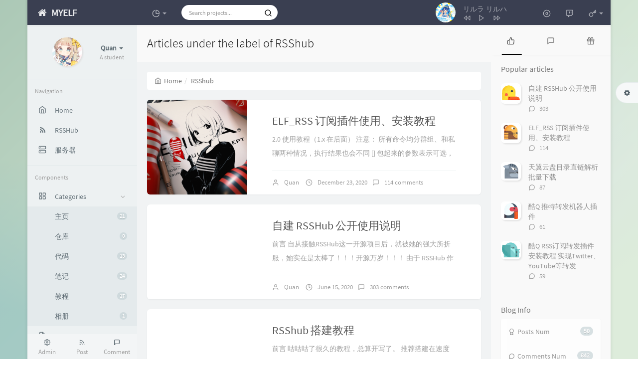

--- FILE ---
content_type: text/html; charset=UTF-8
request_url: https://myelf.club/index.php/tag/RSShub/
body_size: 16565
content:



<!DOCTYPE HTML>
<html class="small-scroll-bar no-js bg" lang="en">
<head>
    <meta name="viewport" content="width=device-width, initial-scale=1, maximum-scale=1"/>
    <meta charset="UTF-8">
    <!--IE 8浏览器的页面渲染方式-->
    <meta http-equiv="X-UA-Compatible" content="IE=edge, chrome=1">
    <!--默认使用极速内核：针对国内浏览器产商-->
    <meta name="renderer" content="webkit">
    <!--chrome Android 地址栏颜色-->
            <meta name="theme-color" content="#3a3f51"/>
    
    <meta http-equiv="x-dns-prefetch-control" content="on">

    <title>Articles under the label of RSShub - MY ELF</title>
            <link rel="icon" type="image/ico" href="https://cdn.jsdelivr.net/gh/Quan666/CDN/pic/index.png">
        <meta name="keywords" content="RSShub" />
<meta name="generator" content="Typecho 1.2/18.1.29" />
<meta name="template" content="handsome" />
<link rel="alternate" type="application/rss+xml" title="RSShub &raquo; MY ELF &raquo; RSS 2.0" href="https://myelf.club/index.php/feed/tag/RSShub/" />
<link rel="alternate" type="application/rdf+xml" title="RSShub &raquo; MY ELF &raquo; RSS 1.0" href="https://myelf.club/index.php/feed/rss/tag/RSShub/" />
<link rel="alternate" type="application/atom+xml" title="RSShub &raquo; MY ELF &raquo; ATOM 1.0" href="https://myelf.club/index.php/feed/atom/tag/RSShub/" />
<link rel="stylesheet" type="text/css" href="https://myelf.club/usr/plugins/GoTop/css/szgotop.css" />

    
    
    <script type="text/javascript">

        window['LocalConst'] = {
            //base
            BASE_SCRIPT_URL: 'https://myelf.club/usr/themes/handsome/',
            BLOG_URL: 'https://myelf.club/',
            BLOG_URL_N: 'https://myelf.club',
            STATIC_PATH: 'https://myelf.club/usr/themes/handsome/assets/',
            BLOG_URL_PHP: 'https://myelf.club/index.php/',
            VDITOR_CDN: 'https://cdn.jsdelivr.net/npm/vditor@3.4.5',
            MATHJAX_SVG_CDN: 'https://cdn.jsdelivr.net/npm/mathjax@3.0.5/es5/tex-svg.js',
            THEME_VERSION: '7.3.12020081501',
            THEME_VERSION_PRO: '7.3.1',

            //comment
            COMMENT_NAME_INFO: 'Must fill in nickname or name',
            COMMENT_EMAIL_INFO: 'E-mail address must be filled in',
            COMMENT_EMAIL_LEGAL_INFO: 'E-mail address is not legal',
            COMMENT_CONTENT_INFO: 'Must fill in the comments',
            COMMENT_SUBMIT_ERROR: 'Submit failed, please try again!',
            COMMENT_CONTENT_LEGAL_INFO: '提交失败,评论被拦截或者进入审核区域',
            COMMENT_CONTENT_CHECK_INFO: '评论进入审核区域，请勿重复评论',
            COMMENT_TITLE: 'Commentary notice',

            //login
            LOGIN_TITLE: 'Login notification',
            LOGIN_USERNAME_INFO: 'Must fill in the user name',
            LOGIN_PASSWORD_INFO: 'Please fill in the password',
            LOGIN_SUBMIT_ERROR: 'Login failed, please log in again',
            LOGIN_SUBMIT_INFO: 'Username or password is wrong, please try again',
            LOGIN_SUBMIT_SUCCESS: 'Login successful',
            CLICK_TO_REFRESH: '点击以刷新页面',
            LOGOUT_SUCCESS_REFRESH: 'The exit is successful and the current page is being refreshed',

            LOGOUT_ERROR: 'Exit failed, please try again',
            LOGOUT_SUCCESS: 'Exit successful',
            SUBMIT_PASSWORD_INFO: 'Password is wrong, please try again',

            //comment
            ChANGYAN_APP_KEY: '',
            CHANGYAN_CONF: '',

            COMMENT_SYSTEM: '0',
            COMMENT_SYSTEM_ROOT: '0',
            COMMENT_SYSTEM_CHANGYAN: '1',
            COMMENT_SYSTEM_OTHERS: '2',
            EMOJI: 'Emoji',
            COMMENT_NEED_EMAIL: '1',
            COMMENT_REJECT_PLACEHOLDER: 'just say something...',
            COMMENT_PLACEHOLDER: 'say something…',

            //pjax
            IS_PJAX: '',
            IS_PAJX_COMMENT: '',
            PJAX_ANIMATE: 'whiteRound',
            PJAX_TO_TOP: '0',
            TO_TOP_SPEED: '100',


            USER_COMPLETED: {"data":"$(document).ready(editormdSupport);"},

            //ui
            OPERATION_NOTICE: '操作通知',
            SCREENSHOT_BEGIN: '正在生成当前页面截图……',
            SCREENSHOT_NOTICE: '点击顶部下载按钮保存当前卡片',
            SCREENSHORT_ERROR: '由于图片跨域原因导致截图失败',
            SCREENSHORT_SUCCESS: '截图成功',

            //music
            MUSIC_NOTICE: '播放通知',
            MUSIC_FAILE: '当前音乐地址无效，自动为您播放下一首',
            MUSIC_FAILE_END: '当前音乐地址无效',
            MUSIC_LIST_SUCCESS: '歌单歌曲加载成功',

            //option
            TOC_TITLE: 'Article Directory',
            HEADER_FIX: 'Fix head',
            ASIDE_FIX: 'Fix navigation',
            ASIDE_FOLDED: 'Fold navigation',
            ASIDE_DOCK: 'Top navigation',
            CONTAINER_BOX: 'Box model',
            DARK_MODE: 'Dark Mode',
            DARK_MODE_AUTO: 'Dark Mode(Auto)',
            DARK_MODE_FIXED: 'Dark Mode(Fixed)',
            EDITOR_CHOICE: 'vditor',


            CDN_NAME: '',
            LAZY_LOAD: '',
            PAGE_ANIMATE: '',
            THEME_COLOR: '8',
            THEME_COLOR_EDIT: '',
            THEME_HEADER_FIX: '1',
            THEME_ASIDE_FIX: '1',
            THEME_ASIDE_FOLDED: '',
            THEME_ASIDE_DOCK: '',
            THEME_CONTAINER_BOX: '1',
            THEME_HIGHLIGHT_CODE: '1',
            THEME_MATHJAX: '',
            THEME_TOC: '1',
            THEME_DARK_MODE: 'light',
            THEME_DARK_MODE_VALUE: 'light',
            SHOW_SETTING_BUTTON: '1',

            THEME_DARK_HOUR: '18',
            THEME_LIGHT_HOUR: '6',
            THUMB_STYLE: '',
            AUTO_READ_MODE: '',

            //代码高亮
            CODE_STYLE_LIGHT: 'dracula',
            CODE_STYLE_DARK: 'dracula',

            //other
            OFF_SCROLL_HEIGHT: '50',
            SHOW_IMAGE_ALT: '1',
            USER_LOGIN: '',
            USE_CACHE: '',
            POST_SPEECH: '1',
        };

        if ('serviceWorker' in navigator) {
            if (LocalConst.USE_CACHE) {
                navigator.serviceWorker.register(LocalConst.BLOG_URL + 'sw.min.js?v=7.3.12020081501')
                    .then(function (reg) {

                    }).catch(function (error) {
                    console.log('cache failed with ' + error); // registration failed
                });
            } else {
                navigator.serviceWorker.getRegistrations()
                    .then(function (registrations) {
                        for (let registration of registrations) {
                            registration.unregister();
                            // 清除缓存
                            window.caches && caches.keys && caches.keys().then(function (keys) {
                                keys.forEach(function (key) {
                                    caches.delete(key);
                                });
                            });
                            console.log("unregister success")
                        }
                    });
            }
        }
    </script>


    

    <!-- 第三方CDN加载CSS -->
    <link href="https://cdn.jsdelivr.net/npm/bootstrap@3.3.7/dist/css/bootstrap.min.css" rel="stylesheet">


    <!-- 本地css静态资源 -->

        <link rel="stylesheet" href="https://myelf.club/usr/themes/handsome/assets/css/origin/function.min.css?v=7.3.12020081501" type="text/css"/>
    <link rel="stylesheet"
          href="https://myelf.club/usr/themes/handsome/assets/css/handsome.min.css?v=7.3.12020081501"
          type="text/css"/>

        
    
    <!--主题组件css文件加载-->
    
    <!--引入英文字体文件-->
            <link rel="stylesheet preload" href="https://myelf.club/usr/themes/handsome/assets/css/features/font.min.css?v=7.3.12020081501" as="style"/>
    
    <style type="text/css">
        
        html.bg {
                   background-image:
               -moz-radial-gradient(-20% 140%, ellipse ,  rgba(143,192,193,.6) 30%,rgba(255,255,227,0) 50%),
               -moz-radial-gradient(60% 40%,ellipse,   #d9e3e5 10%,rgba(44,70,76,.0) 60%),
               -moz-linear-gradient(-45deg,  rgba(143,181,158,.8) -10%,rgba(213,232,211,.8) 80% )
           ;
           background-image:
               -o-radial-gradient(-20% 140%, ellipse ,  rgba(143,192,193,.6) 30%,rgba(255,255,227,0) 50%),
               -o-radial-gradient(60% 40%,ellipse,   #d9e3e5 10%,rgba(44,70,76,.0) 60%),
               -o-linear-gradient(-45deg,  rgba(143,181,158,.8) -10%,rgba(213,232,211,.8) 80% )
           ;
           background-image:
               -ms-radial-gradient(-20% 140%, ellipse ,  rgba(143,192,193,.6) 30%,rgba(255,255,227,0) 50%),
               -ms-radial-gradient(60% 40%,ellipse,   #d9e3e5 10%,rgba(44,70,76,.0) 60%),
               -ms-linear-gradient(-45deg,  rgba(143,181,158,.8) -10%,rgba(213,232,211,.8) 80% )
           ;
           background-image:
               -webkit-radial-gradient(-20% 140%, ellipse ,  rgba(143,192,193,.6) 30%,rgba(255,255,227,0) 50%),
               -webkit-radial-gradient(60% 40%,ellipse,   #d9e3e5 10%,rgba(44,70,76,.0) 60%),
               -webkit-linear-gradient(-45deg,  rgba(143,181,158,.8) -10%,rgba(213,232,211,.8) 80% )
               ;
        }
        .cool-transparent .off-screen+* .app-content-body {
                   background-image:
               -moz-radial-gradient(-20% 140%, ellipse ,  rgba(143,192,193,.6) 30%,rgba(255,255,227,0) 50%),
               -moz-radial-gradient(60% 40%,ellipse,   #d9e3e5 10%,rgba(44,70,76,.0) 60%),
               -moz-linear-gradient(-45deg,  rgba(143,181,158,.8) -10%,rgba(213,232,211,.8) 80% )
           ;
           background-image:
               -o-radial-gradient(-20% 140%, ellipse ,  rgba(143,192,193,.6) 30%,rgba(255,255,227,0) 50%),
               -o-radial-gradient(60% 40%,ellipse,   #d9e3e5 10%,rgba(44,70,76,.0) 60%),
               -o-linear-gradient(-45deg,  rgba(143,181,158,.8) -10%,rgba(213,232,211,.8) 80% )
           ;
           background-image:
               -ms-radial-gradient(-20% 140%, ellipse ,  rgba(143,192,193,.6) 30%,rgba(255,255,227,0) 50%),
               -ms-radial-gradient(60% 40%,ellipse,   #d9e3e5 10%,rgba(44,70,76,.0) 60%),
               -ms-linear-gradient(-45deg,  rgba(143,181,158,.8) -10%,rgba(213,232,211,.8) 80% )
           ;
           background-image:
               -webkit-radial-gradient(-20% 140%, ellipse ,  rgba(143,192,193,.6) 30%,rgba(255,255,227,0) 50%),
               -webkit-radial-gradient(60% 40%,ellipse,   #d9e3e5 10%,rgba(44,70,76,.0) 60%),
               -webkit-linear-gradient(-45deg,  rgba(143,181,158,.8) -10%,rgba(213,232,211,.8) 80% )
               ;
        }
@media (max-width:767px){
    html.bg {
        
        }
        .cool-transparent .off-screen+* .app-content-body {
        
        }
}
.thumb-lg{
    width:130px;
}

.avatar{
    -webkit-transition: 0.4s;
    -webkit-transition: -webkit-transform 0.4s ease-out;
    transition: transform 0.4s ease-out;
    -moz-transition: -moz-transform 0.4s ease-out; 
}

.avatar:hover{
    transform: rotateZ(360deg);
    -webkit-transform: rotateZ(360deg);
    -moz-transform: rotateZ(360deg);
}

#aside-user span.avatar{
    animation-timing-function:cubic-bezier(0,0,.07,1)!important;
    border:0 solid
}

#aside-user span.avatar:hover{
    transform:rotate(360deg) scale(1.2);
    border-width:5px;
    animation:avatar .5s
}

#aside .wrapper:hover {
	background: url(https://myelf.club/usr/themes/handsome/assets/img/snow.gif);
	background-size: cover;
	color: #999;
}    </style>

    <!--全站jquery-->
    <script src="https://cdn.jsdelivr.net/npm/jquery@2.2.4/dist/jquery.min.js"></script>

    <!--网站统计代码-->
    <meta name="referrer" content="same-origin">
<link href="https://cdn.bootcss.com/font-awesome/4.7.0/css/font-awesome.min.css" rel="stylesheet">



</head>

<body id="body" class="fix-padding">


    <!-- aside -->
      
  <div id="alllayout" class="app app-aside-fix container app-header-fixed ">  <!-- headnav -->
  <header id="header" class="app-header navbar box-shadow-bottom-lg" role="menu">
    <!-- navbar header（交集处） -->
    <div class="text-ellipsis navbar-header bg-dark">
    <button class="pull-right visible-xs" ui-toggle-class="show animated animated-lento fadeIn" target=".navbar-collapse">
        <span class="menu-icons"><i data-feather="search"></i></span>
    </button>
    <button class="pull-left visible-xs" ui-toggle-class="off-screen animated" target=".app-aside" ui-scroll="app">
        <span class="menu-icons"><i data-feather="menu"></i></span>
    </button>
    <!-- brand -->
    <a href="https://myelf.club/" class="navbar-brand text-lt">
        <span id="navbar-brand-day">
                                                <i class="fontello fontello-home"></i>
                            <span class="hidden-folded m-l-xs">MYELF</span>
                    </span>
            </a>
    <!-- / brand -->
    </div>
    <!-- / navbar header -->

    <!-- navbar collapse（顶部导航栏） -->
    <div class="collapse pos-rlt navbar-collapse bg-dark">
    <!-- statitic info-->
        <ul class="nav navbar-nav hidden-sm">
        <li class="dropdown pos-stc">
            <a id="statistic_pane" data-status="false" href="#" data-toggle="dropdown" class="dropdown-toggle feathericons dropdown-toggle"
               aria-expanded="false">
                <i data-feather="pie-chart"></i>
                <span class="caret"></span>
            </a>
            <div class="dropdown-menu wrapper w-full bg-white">
                <div class="row">
                    <div class="col-sm-8 b-l b-light">
                        <div class="m-l-xs m-t-xs m-b-sm font-bold">Activity Calendar<span class="info-icons"><i
                                        data-feather="info"
                                                                                  data-toggle="tooltip" title="Count the number of articles and author reviews over the last 10 months"></i>
                            </span></div>
                        <div class="text-center">
                            <nav class="loading-echart text-center m-t-lg m-b-lg">
                                <p class="infinite-scroll-request"><i class="animate-spin fontello fontello-refresh"></i>Loading...</p>
                            </nav>
                            <div id="post-calendar" class="top-echart hide"></div>
                        </div>
                    </div>
                    <div class="col-sm-4 b-l b-light">
                        <div class="m-l-xs m-t-xs m-b-sm font-bold">Radar Chart</div>
                        <div class="text-center">
                            <nav class="loading-echart text-center m-t-lg m-b-lg">
                                <p class="infinite-scroll-request"><i class="animate-spin fontello fontello-refresh"></i>Loading...</p>
                            </nav>
                            <div id="category-radar" class="top-echart hide"></div>
                        </div>
                    </div>
                </div>
                <div class="row">
                    <div class="col-sm-4 b-l b-light">
                        <div class="m-l-xs m-t-xs m-b-sm font-bold">Release Chart</div>
                        <div class="text-center">
                            <nav class="loading-echart text-center m-t-lg m-b-lg">
                                <p class="infinite-scroll-request"><i class="animate-spin fontello fontello-refresh"></i>Loading...</p>
                            </nav>
                            <div id="posts-chart" class="top-echart hide"></div>
                        </div>
                    </div>
                    <div class="col-sm-4 b-l b-light">
                        <div class="m-l-xs m-t-xs m-b-sm font-bold">Classification Chart</div>
                        <div class="text-center">
                            <nav class="loading-echart text-center m-t-lg m-b-lg">
                                <p class="infinite-scroll-request"><i class="animate-spin fontello fontello-refresh"></i>Loading...</p>
                            </nav>
                            <div id="categories-chart" class="top-echart hide"></div>
                        </div>
                    </div>
                    <div class="col-sm-4 b-l b-light">
                        <div class="m-l-xs m-t-xs m-b-sm font-bold">Tag Chart</div>
                        <div class="text-center">
                            <nav class="loading-echart text-center m-t-lg m-b-lg">
                                <p class="infinite-scroll-request"><i class="animate-spin fontello fontello-refresh"></i>Loading...</p>
                            </nav>
                            <div id="tags-chart" class="top-echart hide"></div>
                        </div>
                    </div>
                </div>
            </div>
        </li>
    </ul>
    
    <!-- search form -->

    <form id="searchform1" class="searchform navbar-form navbar-form-sm navbar-left shift" method="post"
          role="search">
        <div class="form-group">
            <div class="input-group rounded bg-white-pure box-shadow-wrap-normal">
                <input  autocomplete="off" id="search_input" type="search" name="s" class="transparent rounded form-control input-sm no-borders padder" required placeholder="Search projects...">
                <!--搜索提示-->
                <ul id="search_tips_drop" class="small-scroll-bar dropdown-menu hide" style="display: block;top: 
                30px; left: 0px;">
                </ul>
                <span id="search_submit" class="transparent input-group-btn">
                  <button  type="submit" class="transparent btn btn-sm">
                      <span class="feathericons" id="icon-search"><i data-feather="search"></i></span>
                      <span class="feathericons animate-spin  hide" id="spin-search"><i
                                  data-feather="loader"></i></span>
                      <!--                      <i class="fontello fontello-search" id="icon-search"></i>-->
                      <!--                      <i class="animate-spin  fontello fontello-spinner hide" id="spin-search"></i>-->
                  </button>
              </span>
            </div>
        </div>
    </form>
    <a href="" style="display: none" id="searchUrl"></a>
    <!-- / search form -->
        <ul class="nav navbar-nav navbar-right">
                    <li class="music-box hidden-xs hidden-sm">
                <div id="skPlayer"></div>
            </li>
            <li class="dropdown "><a class="skPlayer-list-switch dropdown-toggle
            feathericons"><i
                            data-feather="disc"></i><span class="visible-xs-inline"></span></a></li>
                                    <!--闲言碎语-->
            <li class="dropdown">
                <a href="#" data-toggle="dropdown" class="feathericons dropdown-toggle">
                    <i data-feather="twitch"></i>
                    <span class="visible-xs-inline">
              New thing              </span>
                    <span class="badge badge-sm up bg-danger pull-right-xs"></span>
                </a>
                <!-- dropdown -->
                <div class="dropdown-menu w-xl animated fadeInUp">
                    <div class="panel bg-white">
                        <div class="panel-heading b-light bg-light">
                            <strong>
                                New thing                            </strong>
                        </div>
                        <div class="list-group" id="smallRecording">
                            <a href="https://myelf.club/index.php/cross.html" class="list-group-item"><span class="clear block m-b-none words_contents">咱要努力写代码，写开源项目呐~<br><small class="text-muted">2020-6-15 21:12:47</small></span></a><a href="https://myelf.club/index.php/cross.html" class="list-group-item"><span class="clear block m-b-none words_contents">我要开始认真写博客了。（先立个flag）<br><small class="text-muted">2019-3-3 14:54:08</small></span></a>                        </div>
                    </div>
                </div>
            </li>
            <!--/闲言碎语-->
                            <!--登录管理-->
            <li class="dropdown" id="easyLogin">
                <a onclick="return false" data-toggle="dropdown" class="dropdown-toggle clear" data-toggle="dropdown">
                                            <span class="feathericons"><i data-feather="key"></i></span>
                                        <b class="caret"></b><!--下三角符号-->
                </a>
                <!-- dropdown(已经登录) -->
                                    <div class="dropdown-menu w-lg wrapper bg-white animated fadeIn" aria-labelledby="navbar-login-dropdown">
                        <form id="Login_form" action="https://myelf.club/index.php/action/login?_=2c171e9c1d3c979dcebfad2eeccddb6d" method="post">
                            <div class="form-group">
                                <label for="navbar-login-user">username</label>
                                <input type="text" name="name" id="navbar-login-user" class="form-control" placeholder="User name or e-mail address"></div>
                            <div class="form-group">
                                <label for="navbar-login-password">password</label>
                                <input autocomplete type="password" name="password" id="navbar-login-password"
                                       class="form-control" placeholder="password"></div>
                            <button style="width: 100%" type="submit" id="login-submit" name ="submitLogin" class="btn-rounded box-shadow-wrap-lg btn-gd-primary padder-lg">
                                <span>Login</span>
                                <span class="text-active">logging in...</span>
                                <span class="banLogin_text">刷新页面后登录</span>
                                <i class="animate-spin  fontello fontello-spinner hide" id="spin-login"></i>
                                <i class="animate-spin fontello fontello-refresh hide" id="ban-login"></i>
                            </button>


<!--                            -->
                            <input type="hidden" name="referer" value="https://myelf.club/"></form>
                    </div>
                            </li>
            <!--/登录管理-->
            </ul>
    </div>
    <!-- / navbar collapse -->
</header>
  <!-- / headnav -->

  <!--选择侧边栏的颜色-->
  <aside id="aside" class="app-aside hidden-xs bg-light">  <!--<aside>-->
        <div class="aside-wrap" layout="column">
        <div class="navi-wrap scroll-y scroll-hide" flex>
          <!-- user -->
          <div class="clearfix hidden-xs text-center hide  show" id="aside-user">
            <div class="dropdown wrapper vertical-wrapper">
                <div ui-nav>
                          <a href="http://myelf.club/index.php/cross.html">
                            <span class="thumb-lg w-auto-folded avatar m-t-sm  vertical-avatar">
                  <img src="https://cdn.jsdelivr.net/gh/Quan666/CDN/pic/index.png" class="img-full img-circle normal-shadow">
                </span>
              </a>
                </div>
              <a href="#" data-toggle="dropdown" class="dropdown-toggle hidden-folded  vertical-flex">
                <span class="clear">
                  <span class="block m-t-sm">
                    <strong class="font-bold text-lt">Quan</strong>
                    <b class="caret"></b>
                  </span>
                  <span class="text-muted text-xs block">A student</span>
                </span>
              </a>
              <!-- dropdown -->
              <ul class="dropdown-menu animated fadeInRight w hidden-folded no-padder">
                <li class="wrapper b-b m-b-sm bg-info m-n">
                  <span class="arrow top hidden-folded arrow-info"></span>
                  <div>
                                                  <p>Good afternoon, it 's time to take a nap</p>
                                  </div>
                  <div class="progress progress-xs m-b-none dker">
                    <div class="progress-bar bg-white" data-toggle="tooltip" data-original-title="时间已经度过58.33%" style="width: 58.33%"></div>
                  </div>
                </li>
              </ul>
              <!-- / dropdown -->
            </div>
          </div>
          <!-- / user -->

          <!-- nav -->
          <nav ui-nav class="navi clearfix">
            <ul class="nav">
             <!--index-->
                <div class="line dk hidden-folded"></div>
                <li class="hidden-folded padder m-t m-b-sm text-muted text-xs">
                <span>Navigation</span>
              </li>
                                          <!--主页-->
              <li>
                <a href="https://myelf.club/" class="auto">
                    <span class="nav-icon"><i data-feather="home"></i></span>
                    <span>Home</span>
                </a>
              </li>
              <!-- /主页 -->
                            <li> <a target="_self" href="https://rss.shab.fun" class ="auto"><span class="nav-icon"><i class="fontello fontello-rss"></i></span><span>RSSHub</span></a></li><li> <a target="_self" href="https://monitor.myelf.club" 
class ="auto"><span class="nav-icon"><i data-feather="server"></i></span><span>服务器</span></a></li>                              <li class="line dk"></li>
			<!--Components-->
              <li class="hidden-folded padder m-t m-b-sm text-muted text-xs">
                <span>Components</span>
              </li>
              <!--分类category-->
                              <li class="active">
                <a class="auto">
                  <span class="pull-right text-muted">
                    <i class="fontello icon-fw fontello-angle-right text"></i>
                    <i class="fontello icon-fw fontello-angle-down text-active"></i>
                  </span>
<!--                  <i class="glyphicon glyphicon-th"></i>-->
                    <span class="nav-icon"><i data-feather="grid"></i></span>

                    <span>Categories</span>
                </a>
                <ul class="nav nav-sub dk">
                  <li class="nav-sub-header">
                    <a>
                      <span>Categories</span>
                    </a>
                  </li>
                  <!--循环输出分类-->

                    <li class="category-level-0 category-parent"><a  href="https://myelf.club/index.php/category/default/"><b class="badge pull-right">21</b>主页</a></li><li class="category-level-0 category-parent"><a  href="https://myelf.club/index.php/category/warehouse/"><b class="badge pull-right">0</b>仓库</a></li><li class="category-level-0 category-parent"><a  href="https://myelf.club/index.php/category/code/"><b class="badge pull-right">13</b>代码</a></li><li class="category-level-0 category-parent"><a  href="https://myelf.club/index.php/category/notes/"><b class="badge pull-right">24</b>笔记</a></li><li class="category-level-0 category-parent"><a  href="https://myelf.club/index.php/category/Tutorial/"><b class="badge pull-right">17</b>教程</a></li><li class="category-level-0 category-parent"><a  href="https://myelf.club/index.php/category/image/"><b class="badge pull-right">1</b>相册</a></li>                    
                    <!--/循环输出分类-->

                </ul>
              </li>
              <!--独立页面pages-->
              <li>
                <a class="auto">
                  <span class="pull-right text-muted">
                    <i class="fontello icon-fw fontello-angle-right text"></i>
                    <i class="fontello icon-fw fontello-angle-down text-active"></i>
                  </span>
                    <span class="nav-icon"><i data-feather="file"></i></span>
                  <span>Pages</span>
                </a>
                <ul class="nav nav-sub dk">
                  <li class="nav-sub-header">
                    <a data-no-instant>
                      <span>Pages</span>
                    </a>
                  </li><!--这个字段不会被显示出来-->
                  <!--循环输出独立页面-->
                                                                                   <li><a href="https://myelf.club/index.php/github-1.html"><span>萌化项目</span></a></li>
                                                                 <li><a href="https://myelf.club/index.php/article.html"><span>文章归档</span></a></li>
                                                                 <li><a href="https://myelf.club/index.php/message.html"><span>留言板</span></a></li>
                                                                 <li><a href="https://myelf.club/index.php/start-page.html"><span>关于</span></a></li>
                                                                 <li><a href="https://myelf.club/index.php/frineds.html"><span>友情链接</span></a></li>
                                   </ul>
              </li>
              <!--友情链接-->
              <li>
                <a class="auto">
                  <span class="pull-right text-muted">
                    <i class="fontello icon-fw fontello-angle-right text"></i>
                    <i class="fontello icon-fw fontello-angle-down text-active"></i>
                  </span>
                    <span class="nav-icon"><i data-feather="user"></i></span>
                  <span>Links</span>
                </a>
                <ul class="nav nav-sub dk">
                  <li class="nav-sub-header">
                    <a data-no-instant>
                      <span>Links</span>
                    </a>
                  </li>
                  <!--使用links插件，输出全站友链-->
                 <li data-original-title="一个神秘的人" data-toggle="tooltip" 
data-placement="top"><a rel='noopener' href="https://www.wnark.com/" target="_blank"><span>寒夜方舟</span></a></li><li data-original-title="名为爱与希望的故事 / UCW的个人博客" data-toggle="tooltip" 
data-placement="top"><a rel='noopener' href="https://ucw.moe" target="_blank"><span>UCW's Blog</span></a></li><li data-original-title="大佬" data-toggle="tooltip" 
data-placement="top"><a rel='noopener' href="https://moedog.org/" target="_blank"><span>犬's Blog</span></a></li><li data-original-title="一个神秘的人" data-toggle="tooltip" 
data-placement="top"><a rel='noopener' href="https://www.haotown.cn/" target="_blank"><span>疯狂减肥带</span></a></li><li data-original-title="超可爱的兔兔" data-toggle="tooltip" 
data-placement="top"><a rel='noopener' href="https://www.chinuno.com/" target="_blank"><span>Marshmallow</span></a></li><li data-original-title="一个神秘的人" data-toggle="tooltip" 
data-placement="top"><a rel='noopener' href="http://antzuhl.cn/" target="_blank"><span>AntzUhl</span></a></li><li data-original-title="一个神秘的人" data-toggle="tooltip" 
data-placement="top"><a rel='noopener' href="http://www.smallstars.top/myblog/" target="_blank"><span>SmallStars</span></a></li>                </ul>
              </li>
                            </ul>
          </nav>
          <!-- nav -->
        </div>
          <!--end of .navi-wrap-->
          <!--left_footer-->
                    <div id="left_footer" class="footer wrapper-xs text-center nav-xs lt">
                  
                                        <div class="col-xs-4 no-padder">
                          <a target="_blank" class="tinav" href="https://myelf.club/admin/" title="" data-toggle="tooltip" data-placement="top" data-original-title="后台管理">
                              <span class="left-bottom-icons block"><i data-feather="settings"></i></span>
                              <small class="text-muted">Admin</small>
                          </a>
                      </div>
                                    <div class="col-xs-4 no-padder">
                      <a target="_blank" class="tinav" href="https://myelf.club/index.php/feed/" title="" data-toggle="tooltip" data-placement="top" data-original-title="文章RSS地址">
                          <span class="left-bottom-icons block"><i data-feather="rss"></i></span>
                          <small class="text-muted">Post</small>
                      </a>
                  </div>
                  <div class="col-xs-4 no-padder">
                      <a target="_blank" href="https://myelf.club/index.php/feed/comments/" title="" data-toggle="tooltip" data-placement="top" data-original-title="评论RSS地址">
                          <span class="left-bottom-icons block"><i data-feather="message-square"></i></span>
                          <small class="text-muted">Comment</small>
                      </a>
                  </div>
          </div>
          
      </div><!--.aside-wrap-->
  </aside>
<!-- content -->
<div id="content" class="app-content">
    <!--loading animate-->
    <section id="loading" class="loading hide">
    <div class="preloader-inner">
        <div class="loader-inner ball-scale-multiple"><div></div><div></div><div></div></div>
    </div>
</section>





    <!-- / aside -->

  <a class="off-screen-toggle hide"></a>
  <main class="app-content-body ">
    <div class="hbox hbox-auto-xs hbox-auto-sm">
      <div class="col center-part">
        <header class="bg-light lter  wrapper-md">
          <h1 class="m-n font-thin h3 text-black l-h">Articles under the label of RSShub</h1>
          </header>
        <div class="wrapper-md" id="post-panel">
            <ol class="breadcrumb bg-white-pure" itemscope=""><li>
                 <a href="https://myelf.club/" itemprop="breadcrumb" title="Return to Home" data-toggle="tooltip"><span class="home-icons"><i data-feather="home"></i></span>Home</a>
             </li><li class="active">RSShub</li></ol>                   <!-- 输出文章 TODO:整合该部分代码-->
           <div class="blog-post"><div class="panel-small single-post box-shadow-wrap-normal">
    <div class="index-post-img-small post-feature index-img-small">
        <a href="https://myelf.club/index.php/archives/221/">
            <div class="item-thumb-small lazy"  style="background-image: url(https://cdn.jsdelivr.net/gh/Quan666/CDN/pic/IMG_20200404_121312.jpg)"></div>
        </a>
    </div><div class="post-meta wrapper-lg">    <h2 class="m-t-none text-ellipsis index-post-title text-title"><a 
    href="https://myelf.club/index.php/archives/221/">ELF_RSS 订阅插件使用、安装教程</a></h2><p class="summary l-h-2x text-muted">2.0 使用教程（1.x 在后面）

注意：

所有命令均分群组、和私聊两种情况，执行结果也会不同
[] 包起来的参数表示可选，但某些情况下为必须参数
所...</p><div class="line line-lg b-b b-light"></div>
<div class="text-muted post-item-foot-icon text-ellipsis list-inline">
<li>
<span class="m-r-sm right-small-icons"><i data-feather="user"></i></span><a href="https://myelf.club/index.php/author/1/">Quan</a></li>

<li><span class="right-small-icons m-r-sm"><i data-feather="clock"></i></span>December 23, 2020</li><li><span class="right-small-icons m-r-sm"><i 
data-feather="message-square"></i></span><a href="https://myelf.club/index.php/archives/221/#comments">114  comments</a></li></div><!--text-muted-->
</div><!--post-meta wrapper-lg-->
</div><!--panel/panel-small-->
<div class="panel-small single-post box-shadow-wrap-normal">
    <div class="index-post-img-small post-feature index-img-small">
        <a href="https://myelf.club/index.php/archives/262/">
            <div class="item-thumb-small lazy"  style="background-image: url(https://blog.lolijk.cn/Rsshub.png)"></div>
        </a>
    </div><div class="post-meta wrapper-lg">    <h2 class="m-t-none text-ellipsis index-post-title text-title"><a 
    href="https://myelf.club/index.php/archives/262/">自建 RSSHub 公开使用说明</a></h2><p class="summary l-h-2x text-muted">前言
自从接触RSSHub这一开源项目后，就被她的强大所折服，她实在是太棒了！！！开源万岁！！！
由于 RSSHub 作者的站点缓存时间过长（20分钟），...</p><div class="line line-lg b-b b-light"></div>
<div class="text-muted post-item-foot-icon text-ellipsis list-inline">
<li>
<span class="m-r-sm right-small-icons"><i data-feather="user"></i></span><a href="https://myelf.club/index.php/author/1/">Quan</a></li>

<li><span class="right-small-icons m-r-sm"><i data-feather="clock"></i></span>June 15, 2020</li><li><span class="right-small-icons m-r-sm"><i 
data-feather="message-square"></i></span><a href="https://myelf.club/index.php/archives/262/#comments">303  comments</a></li></div><!--text-muted-->
</div><!--post-meta wrapper-lg-->
</div><!--panel/panel-small-->
<div class="panel-small single-post box-shadow-wrap-normal">
    <div class="index-post-img-small post-feature index-img-small">
        <a href="https://myelf.club/index.php/archives/192/">
            <div class="item-thumb-small lazy"  style="background-image: url(https://pic-1255544886.cos.ap-chongqing.myqcloud.com/blog/IMG_20200304_204626.jpg)"></div>
        </a>
    </div><div class="post-meta wrapper-lg">    <h2 class="m-t-none text-ellipsis index-post-title text-title"><a 
    href="https://myelf.club/index.php/archives/192/">RSShub 搭建教程</a></h2><p class="summary l-h-2x text-muted">前言
咕咕咕了很久的教程，总算开写了。
推荐搭建在速度较快的国外服务器。

不想自建RSSHub？想要更快的RSSHub？可以选择博主自建的RSSHub站...</p><div class="line line-lg b-b b-light"></div>
<div class="text-muted post-item-foot-icon text-ellipsis list-inline">
<li>
<span class="m-r-sm right-small-icons"><i data-feather="user"></i></span><a href="https://myelf.club/index.php/author/1/">Quan</a></li>

<li><span class="right-small-icons m-r-sm"><i data-feather="clock"></i></span>March 6, 2020</li><li><span class="right-small-icons m-r-sm"><i 
data-feather="message-square"></i></span><a href="https://myelf.club/index.php/archives/192/#comments">25  comments</a></li></div><!--text-muted-->
</div><!--post-meta wrapper-lg-->
</div><!--panel/panel-small-->
<div class="panel-small single-post box-shadow-wrap-normal">
    <div class="index-post-img-small post-feature index-img-small">
        <a href="https://myelf.club/index.php/archives/175/">
            <div class="item-thumb-small lazy"  style="background-image: url(https://pic-1255544886.cos.ap-chongqing.myqcloud.com/blog/IMG_20200220_115659.jpg)"></div>
        </a>
    </div><div class="post-meta wrapper-lg">    <h2 class="m-t-none text-ellipsis index-post-title text-title"><a 
    href="https://myelf.club/index.php/archives/175/">酷Q RSS订阅转发插件安装教程 实现Twitter、YouTube等转发</a></h2><p class="summary l-h-2x text-muted">前言
苦于上一个插件流量消耗严重，就换成了rss订阅的方式来转发推特。
本想直接用rsshub官方订阅，但20分钟才刷新一次对于我这种喜欢及时性的人来说远...</p><div class="line line-lg b-b b-light"></div>
<div class="text-muted post-item-foot-icon text-ellipsis list-inline">
<li>
<span class="m-r-sm right-small-icons"><i data-feather="user"></i></span><a href="https://myelf.club/index.php/author/1/">Quan</a></li>

<li><span class="right-small-icons m-r-sm"><i data-feather="clock"></i></span>February 20, 2020</li><li><span class="right-small-icons m-r-sm"><i 
data-feather="message-square"></i></span><a href="https://myelf.club/index.php/archives/175/#comments">59  comments</a></li></div><!--text-muted-->
</div><!--post-meta wrapper-lg-->
</div><!--panel/panel-small-->
</div>       
          <!--分页 按钮-->
          <nav class="text-center m-t-lg m-b-lg" role="navigation">
                        </nav>
            <style>
                .page-navigator>li>a, .page-navigator>li>span{
                    line-height: 1.42857143;
                    padding: 6px 12px;
                }
            </style>
        </div>
      </div>
      <!-- 右侧栏-->
               <aside class="asideBar col w-md bg-white-only bg-auto no-border-xs" role="complementary">
     <div id="sidebar">
      <section id="tabs-4" class="widget widget_tabs clear">
       <div class="nav-tabs-alt no-js-hide">
        <ul class="nav nav-tabs nav-justified box-shadow-bottom-normal tablist" role="tablist">
         <li data-index="0" class="active" role="presentation"> <a href="#widget-tabs-4-hots" role="tab" aria-controls="widget-tabs-4-hots" aria-expanded="true" data-toggle="tab"><div class="sidebar-icon wrapper-sm"><i data-feather="thumbs-up"></i></div><span class="sr-only">Popular articles</span> </a></li>
                            <li role="presentation" data-index="1"> <a href="#widget-tabs-4-comments" role="tab" aria-controls="widget-tabs-4-comments" aria-expanded="false" data-toggle="tab"><div class="sidebar-icon wrapper-sm"><i  data-feather="message-square"></i></div> <span class="sr-only">Latest comments</span> </a></li>
                        <li data-index="2" role="presentation"> <a href="#widget-tabs-4-random" role="tab" aria-controls="widget-tabs-4-random" aria-expanded="false" data-toggle="tab"> <div class="sidebar-icon wrapper-sm"><i data-feather="gift"></i></div>  <span class="sr-only">Random articles</span>
             </a></li>
            <span class="navs-slider-bar"></span>
        </ul>
       </div>
       <div class="tab-content">
       <!--热门文章-->
        <div id="widget-tabs-4-hots" class="tab-pane  fade in wrapper-md active" role="tabpanel">
         <h5 class="widget-title m-t-none text-md">Popular articles</h5>
         <ul class="list-group no-bg no-borders pull-in m-b-none">
          <li class="list-group-item">
                <a href="https://myelf.club/index.php/archives/262/" class="pull-left thumb-sm m-r"><img src="https://myelf.club/usr/themes/handsome/assets/img/sj2/10.jpg" class="img-40px normal-shadow img-square"></a>
                <div class="clear">
                    <h4 class="h5 l-h text-second"> <a href="https://myelf.club/index.php/archives/262/" title="自建 RSSHub 公开使用说明"> 自建 RSSHub 公开使用说明 </a></h4>
                    <small class="text-muted post-head-icon"><span class="meta-views"> <span class="right-small-icons"><i data-feather="message-circle"></i></span>  <span class="sr-only">评论数：</span> <span class="meta-value">303</span>
                    </span></small></div></li><li class="list-group-item">
                <a href="https://myelf.club/index.php/archives/221/" class="pull-left thumb-sm m-r"><img src="https://myelf.club/usr/themes/handsome/assets/img/sj2/7.jpg" class="img-40px normal-shadow img-square"></a>
                <div class="clear">
                    <h4 class="h5 l-h text-second"> <a href="https://myelf.club/index.php/archives/221/" title="ELF_RSS 订阅插件使用、安装教程"> ELF_RSS 订阅插件使用、安装教程 </a></h4>
                    <small class="text-muted post-head-icon"><span class="meta-views"> <span class="right-small-icons"><i data-feather="message-circle"></i></span>  <span class="sr-only">评论数：</span> <span class="meta-value">114</span>
                    </span></small></div></li><li class="list-group-item">
                <a href="https://myelf.club/index.php/archives/200/" class="pull-left thumb-sm m-r"><img src="https://myelf.club/usr/themes/handsome/assets/img/sj2/2.jpg" class="img-40px normal-shadow img-square"></a>
                <div class="clear">
                    <h4 class="h5 l-h text-second"> <a href="https://myelf.club/index.php/archives/200/" title="天翼云盘目录直链解析 批量下载"> 天翼云盘目录直链解析 批量下载 </a></h4>
                    <small class="text-muted post-head-icon"><span class="meta-views"> <span class="right-small-icons"><i data-feather="message-circle"></i></span>  <span class="sr-only">评论数：</span> <span class="meta-value">87</span>
                    </span></small></div></li><li class="list-group-item">
                <a href="https://myelf.club/index.php/archives/164/" class="pull-left thumb-sm m-r"><img src="https://myelf.club/usr/themes/handsome/assets/img/sj2/3.jpg" class="img-40px normal-shadow img-square"></a>
                <div class="clear">
                    <h4 class="h5 l-h text-second"> <a href="https://myelf.club/index.php/archives/164/" title="酷Q 推特转发机器人插件"> 酷Q 推特转发机器人插件 </a></h4>
                    <small class="text-muted post-head-icon"><span class="meta-views"> <span class="right-small-icons"><i data-feather="message-circle"></i></span>  <span class="sr-only">评论数：</span> <span class="meta-value">61</span>
                    </span></small></div></li><li class="list-group-item">
                <a href="https://myelf.club/index.php/archives/175/" class="pull-left thumb-sm m-r"><img src="https://myelf.club/usr/themes/handsome/assets/img/sj2/1.jpg" class="img-40px normal-shadow img-square"></a>
                <div class="clear">
                    <h4 class="h5 l-h text-second"> <a href="https://myelf.club/index.php/archives/175/" title="酷Q RSS订阅转发插件安装教程 实现Twitter、YouTube等转发"> 酷Q RSS订阅转发插件安装教程 实现Twitter、YouTube等转发 </a></h4>
                    <small class="text-muted post-head-icon"><span class="meta-views"> <span class="right-small-icons"><i data-feather="message-circle"></i></span>  <span class="sr-only">评论数：</span> <span class="meta-value">59</span>
                    </span></small></div></li>         </ul>
        </div>
                   <!--最新评论-->
        <div id="widget-tabs-4-comments" class="tab-pane fade wrapper-md no-js-show" role="tabpanel">
         <h5 class="widget-title m-t-none text-md">Latest comments</h5>
         <ul class="list-group no-borders pull-in auto m-b-none no-bg">
                              <li class="list-group-item">

              <a href="https://myelf.club/index.php/archives/262/comment-page-1#comment-959" class="pull-left thumb-sm avatar m-r">
                  <img nogallery src="https://q.qlogo.cn/g?b=qq&nk=962972837&s=100" class="img-40px photo img-square normal-shadow">              </a>
              <a href="https://myelf.club/index.php/archives/262/comment-page-1#comment-959" class="text-muted">
                  <!--<i class="iconfont icon-comments-o text-muted pull-right m-t-sm text-sm" title="" aria-hidden="true" data-toggle="tooltip" data-placement="auto left"></i>
                  <span class="sr-only"></span>-->
              </a>
              <div class="clear">
                  <div class="text-ellipsis">
                      <a href="https://myelf.club/index.php/archives/262/comment-page-1#comment-959" title="Kyle"> Kyle </a>
                  </div>
                  <small class="text-muted">
                      <span>
                          感谢大佬！！！！                      </span>
                  </small>
              </div>
          </li>
                    <li class="list-group-item">

              <a href="https://myelf.club/index.php/archives/262/comment-page-1#comment-954" class="pull-left thumb-sm avatar m-r">
                  <img nogallery src="https://q.qlogo.cn/g?b=qq&nk=705290832&s=100" class="img-40px photo img-square normal-shadow">              </a>
              <a href="https://myelf.club/index.php/archives/262/comment-page-1#comment-954" class="text-muted">
                  <!--<i class="iconfont icon-comments-o text-muted pull-right m-t-sm text-sm" title="" aria-hidden="true" data-toggle="tooltip" data-placement="auto left"></i>
                  <span class="sr-only"></span>-->
              </a>
              <div class="clear">
                  <div class="text-ellipsis">
                      <a href="https://myelf.club/index.php/archives/262/comment-page-1#comment-954" title="dd"> dd </a>
                  </div>
                  <small class="text-muted">
                      <span>
                          感谢大佬分享                      </span>
                  </small>
              </div>
          </li>
                    <li class="list-group-item">

              <a href="https://myelf.club/index.php/archives/262/comment-page-1#comment-953" class="pull-left thumb-sm avatar m-r">
                  <img nogallery src="https://secure.gravatar.com/avatar/2f25810f59e4d01726f56979cad9ba18?s=65&r=G&d=" class="img-40px photo img-square normal-shadow">              </a>
              <a href="https://myelf.club/index.php/archives/262/comment-page-1#comment-953" class="text-muted">
                  <!--<i class="iconfont icon-comments-o text-muted pull-right m-t-sm text-sm" title="" aria-hidden="true" data-toggle="tooltip" data-placement="auto left"></i>
                  <span class="sr-only"></span>-->
              </a>
              <div class="clear">
                  <div class="text-ellipsis">
                      <a href="https://myelf.club/index.php/archives/262/comment-page-1#comment-953" title="poi"> poi </a>
                  </div>
                  <small class="text-muted">
                      <span>
                          感谢大佬分享                      </span>
                  </small>
              </div>
          </li>
                    <li class="list-group-item">

              <a href="https://myelf.club/index.php/archives/262/comment-page-1#comment-952" class="pull-left thumb-sm avatar m-r">
                  <img nogallery src="https://secure.gravatar.com/avatar/9de0cbd7ea86516361680874fb11f93a?s=65&r=G&d=" class="img-40px photo img-square normal-shadow">              </a>
              <a href="https://myelf.club/index.php/archives/262/comment-page-1#comment-952" class="text-muted">
                  <!--<i class="iconfont icon-comments-o text-muted pull-right m-t-sm text-sm" title="" aria-hidden="true" data-toggle="tooltip" data-placement="auto left"></i>
                  <span class="sr-only"></span>-->
              </a>
              <div class="clear">
                  <div class="text-ellipsis">
                      <a href="https://myelf.club/index.php/archives/262/comment-page-1#comment-952" title="Lampe"> Lampe </a>
                  </div>
                  <small class="text-muted">
                      <span>
                          感谢大佬                      </span>
                  </small>
              </div>
          </li>
                    <li class="list-group-item">

              <a href="https://myelf.club/index.php/archives/262/comment-page-1#comment-951" class="pull-left thumb-sm avatar m-r">
                  <img nogallery src="https://secure.gravatar.com/avatar/1c6e4e9fd3c7445ea72b81d220fa61aa?s=65&r=G&d=" class="img-40px photo img-square normal-shadow">              </a>
              <a href="https://myelf.club/index.php/archives/262/comment-page-1#comment-951" class="text-muted">
                  <!--<i class="iconfont icon-comments-o text-muted pull-right m-t-sm text-sm" title="" aria-hidden="true" data-toggle="tooltip" data-placement="auto left"></i>
                  <span class="sr-only"></span>-->
              </a>
              <div class="clear">
                  <div class="text-ellipsis">
                      <a href="https://myelf.club/index.php/archives/262/comment-page-1#comment-951" title="communistspectre"> communistspectre </a>
                  </div>
                  <small class="text-muted">
                      <span>
                          respect!                      </span>
                  </small>
              </div>
          </li>
                   </ul>
        </div>
                   <!--随机文章-->
        <div id="widget-tabs-4-random" class="tab-pane fade wrapper-md no-js-show" role="tabpanel">
            <h5 class="widget-title m-t-none text-md">Random articles</h5>
            <ul class="list-group no-bg no-borders pull-in">
            <li class="list-group-item">
                <a href="https://myelf.club/index.php/archives/168/" class="pull-left thumb-sm m-r"><img src="https://myelf.club/usr/themes/handsome/assets/img/sj2/10.jpg" class="img-40px normal-shadow img-square"></a>
                <div class="clear">
                    <h4 class="h5 l-h text-second"> <a href="https://myelf.club/index.php/archives/168/" title="此内容被密码保护"> 此内容被密码保护 </a></h4>
                    <small class="text-muted post-head-icon"><span class="meta-views "> <span class="right-small-icons"><i data-feather="message-circle"></i></span> <span class="sr-only">评论数：</span> <span class="meta-value">0</span>
                    </span></small></div></li><li class="list-group-item">
                <a href="https://myelf.club/index.php/archives/295/" class="pull-left thumb-sm m-r"><img src="https://myelf.club/usr/themes/handsome/assets/img/sj2/7.jpg" class="img-40px normal-shadow img-square"></a>
                <div class="clear">
                    <h4 class="h5 l-h text-second"> <a href="https://myelf.club/index.php/archives/295/" title="SnowNLP 使用 jieba 分词替代自带分词方式"> SnowNLP 使用 jieba 分词替代自带分词方式 </a></h4>
                    <small class="text-muted post-head-icon"><span class="meta-views "> <span class="right-small-icons"><i data-feather="message-circle"></i></span> <span class="sr-only">评论数：</span> <span class="meta-value">0</span>
                    </span></small></div></li><li class="list-group-item">
                <a href="https://myelf.club/index.php/archives/62/" class="pull-left thumb-sm m-r"><img src="https://myelf.club/usr/themes/handsome/assets/img/sj2/2.jpg" class="img-40px normal-shadow img-square"></a>
                <div class="clear">
                    <h4 class="h5 l-h text-second"> <a href="https://myelf.club/index.php/archives/62/" title="Eclipse下打包JavaWeb程序为war及发布到Linux服务器Tomcat上"> Eclipse下打包JavaWeb程序为war及发布到Linux服务器Tomcat上 </a></h4>
                    <small class="text-muted post-head-icon"><span class="meta-views "> <span class="right-small-icons"><i data-feather="message-circle"></i></span> <span class="sr-only">评论数：</span> <span class="meta-value">0</span>
                    </span></small></div></li><li class="list-group-item">
                <a href="https://myelf.club/index.php/archives/166/" class="pull-left thumb-sm m-r"><img src="https://myelf.club/usr/themes/handsome/assets/img/sj2/3.jpg" class="img-40px normal-shadow img-square"></a>
                <div class="clear">
                    <h4 class="h5 l-h text-second"> <a href="https://myelf.club/index.php/archives/166/" title="Java 文件压缩 实现批量下载"> Java 文件压缩 实现批量下载 </a></h4>
                    <small class="text-muted post-head-icon"><span class="meta-views "> <span class="right-small-icons"><i data-feather="message-circle"></i></span> <span class="sr-only">评论数：</span> <span class="meta-value">0</span>
                    </span></small></div></li><li class="list-group-item">
                <a href="https://myelf.club/index.php/archives/278/" class="pull-left thumb-sm m-r"><img src="https://myelf.club/usr/themes/handsome/assets/img/sj2/1.jpg" class="img-40px normal-shadow img-square"></a>
                <div class="clear">
                    <h4 class="h5 l-h text-second"> <a href="https://myelf.club/index.php/archives/278/" title="搜图机器人 Mirai 版搭建教程"> 搜图机器人 Mirai 版搭建教程 </a></h4>
                    <small class="text-muted post-head-icon"><span class="meta-views "> <span class="right-small-icons"><i data-feather="message-circle"></i></span> <span class="sr-only">评论数：</span> <span class="meta-value">0</span>
                    </span></small></div></li>            </ul>
        </div>
       </div>
      </section>
      <!--博客信息-->
               <section id="blog_info" class="widget widget_categories wrapper-md clear">
       <h5 class="widget-title m-t-none text-md">Blog Info</h5>
       <ul class="list-group box-shadow-wrap-normal">
                      <li class="list-group-item text-second"><span class="blog-info-icons"> <i data-feather="award"></i></span> <span
                       class="badge
           pull-right">50</span>Posts Num</li>
           <li class="list-group-item text-second"> <span class="blog-info-icons"> <i data-feather="message-circle"></i></span>
               <span class="badge
           pull-right">842</span>Comments Num</li>
           <li class="list-group-item text-second"><span class="blog-info-icons"> <i data-feather="calendar"></i></span>
               <span class="badge
           pull-right">6 Y 322 D</span>Operating Days</li>
           <li class="list-group-item text-second"><span class="blog-info-icons"> <i data-feather="activity"></i></span> <span
                       class="badge
           pull-right">4 Years Ago</span>Last activity</li>
       </ul>
      </section>
                        <!--非文章页面-->
            <section id="tag_cloud-2" class="widget widget_tag_cloud wrapper-md clear">
       <h5 class="widget-title m-t-none text-md">Tag cloud</h5>
          <div class="tags l-h-2x">
                                                                    <a href="https://myelf.club/index.php/tag/MySQL/" class="label badge" title="MySQL" data-toggle="tooltip">MySQL</a>
                                        <a href="https://myelf.club/index.php/tag/java/" class="label badge" title="java" data-toggle="tooltip">java</a>
                                        <a href="https://myelf.club/index.php/tag/Python/" class="label badge" title="Python" data-toggle="tooltip">Python</a>
                                        <a href="https://myelf.club/index.php/tag/twitter/" class="label badge" title="twitter" data-toggle="tooltip">twitter</a>
                                        <a href="https://myelf.club/index.php/tag/RSShub/" class="label badge" title="RSShub" data-toggle="tooltip">RSShub</a>
                                        <a href="https://myelf.club/index.php/tag/javaweb/" class="label badge" title="javaweb" data-toggle="tooltip">javaweb</a>
                                        <a href="https://myelf.club/index.php/tag/DeepNude/" class="label badge" title="DeepNude" data-toggle="tooltip">DeepNude</a>
                                        <a href="https://myelf.club/index.php/tag/%E9%85%B7Q/" class="label badge" title="酷Q" data-toggle="tooltip">酷Q</a>
                                        <a href="https://myelf.club/index.php/tag/RSS/" class="label badge" title="RSS" data-toggle="tooltip">RSS</a>
                                        <a href="https://myelf.club/index.php/tag/%E5%8A%A8%E6%80%81%E8%A7%84%E5%88%92/" class="label badge" title="动态规划" data-toggle="tooltip">动态规划</a>
                                        <a href="https://myelf.club/index.php/tag/EditorMD/" class="label badge" title="EditorMD" data-toggle="tooltip">EditorMD</a>
                                        <a href="https://myelf.club/index.php/tag/Linux/" class="label badge" title="Linux" data-toggle="tooltip">Linux</a>
                                        <a href="https://myelf.club/index.php/tag/Tomcat/" class="label badge" title="Tomcat" data-toggle="tooltip">Tomcat</a>
                                        <a href="https://myelf.club/index.php/tag/%E5%A4%9A%E7%BA%BF%E7%A8%8B/" class="label badge" title="多线程" data-toggle="tooltip">多线程</a>
                                        <a href="https://myelf.club/index.php/tag/AI/" class="label badge" title="AI" data-toggle="tooltip">AI</a>
                                        <a href="https://myelf.club/index.php/tag/%E6%9C%BA%E5%99%A8%E5%AD%A6%E4%B9%A0/" class="label badge" title="机器学习" data-toggle="tooltip">机器学习</a>
                                        <a href="https://myelf.club/index.php/tag/%E7%A0%B4%E8%A7%A3/" class="label badge" title="破解" data-toggle="tooltip">破解</a>
                                        <a href="https://myelf.club/index.php/tag/%E9%AB%98%E7%BA%A7%E7%89%88/" class="label badge" title="高级版" data-toggle="tooltip">高级版</a>
                                        <a href="https://myelf.club/index.php/tag/premium/" class="label badge" title="premium" data-toggle="tooltip">premium</a>
                                        <a href="https://myelf.club/index.php/tag/%E4%BA%BA%E5%B7%A5%E6%99%BA%E8%83%BD/" class="label badge" title="人工智能" data-toggle="tooltip">人工智能</a>
                                        <a href="https://myelf.club/index.php/tag/%E6%9C%BA%E5%99%A8%E4%BA%BA/" class="label badge" title="机器人" data-toggle="tooltip">机器人</a>
                                        <a href="https://myelf.club/index.php/tag/%E8%BD%AC%E5%8F%91/" class="label badge" title="转发" data-toggle="tooltip">转发</a>
                                        <a href="https://myelf.club/index.php/tag/QQ/" class="label badge" title="QQ" data-toggle="tooltip">QQ</a>
                                        <a href="https://myelf.club/index.php/tag/%E6%89%B9%E9%87%8F%E4%B8%8B%E8%BD%BD/" class="label badge" title="批量下载" data-toggle="tooltip">批量下载</a>
                                        <a href="https://myelf.club/index.php/tag/%E6%8E%A8%E7%89%B9/" class="label badge" title="推特" data-toggle="tooltip">推特</a>
                                        <a href="https://myelf.club/index.php/tag/%E6%90%9C%E5%9B%BE/" class="label badge" title="搜图" data-toggle="tooltip">搜图</a>
                                        <a href="https://myelf.club/index.php/tag/ELF_RSS/" class="label badge" title="ELF_RSS" data-toggle="tooltip">ELF_RSS</a>
                                        <a href="https://myelf.club/index.php/tag/%E7%AE%97%E6%B3%95/" class="label badge" title="算法" data-toggle="tooltip">算法</a>
                                        <a href="https://myelf.club/index.php/tag/Chrome/" class="label badge" title="Chrome" data-toggle="tooltip">Chrome</a>
                                        <a href="https://myelf.club/index.php/tag/Servlet/" class="label badge" title="Servlet" data-toggle="tooltip">Servlet</a>
                                          </div>
      </section>
        </div>
     </aside>
      </div>
  </main>

    <!-- footer -->
    </div><!-- /content -->
  <footer id="footer" class="app-footer" role="footer">
    <div class="wrapper bg-light">
      <span class="pull-right hidden-xs text-ellipsis">
            Powered by <a target="_blank" href="http://www.typecho.org">Typecho</a>&nbsp;|&nbsp;Theme by <a target="_blank"
                                                                                                     href="https://www.ihewro.com/archives/489/">handsome</a>
      </span>
        <span class="text-ellipsis">&copy;&nbsp;2026 Copyright&nbsp;</span>
    </div>
      <!--可以去除主题版权信息，最好保留版权信息或者添加主题信息到友链，谢谢你的理解-->
            <script type="text/template" id="tmpl-customizer">
          <div class="settings panel panel-default setting_body_panel" aria-hidden="true">
              <button class="fix-padding btn btn-default no-shadow pos-abt border-radius-half-left"
                      data-toggle="tooltip" data-placement="left" data-original-title="Preference"
                      data-toggle-class=".settings=active, .settings-icon=animate-spin">
                  <i class="fontello fontello-gear settings-icon"></i>
              </button>
              <div class="panel-heading">
                  <button class="pull-right btn btn-xs btn-rounded btn-danger " name="reset" data-toggle="tooltip"
                          data-placement="left" data-original-title="Restore Defaults" >Reset</button>
                  Setting
              </div>
              <div class="setting_body">
              <div class="panel-body">
                  <# for ( var keys = _.keys( data.sections.settings ), i = 0, name; keys.length > i; ++i ) { #>
                      <div<# if ( i !== ( keys.length - 1 ) ) print( ' class="m-b-sm"' ); else print(' id="mode_set"')
                  #>>
                          <label class="i-switch bg-info pull-right">
                              <input type="checkbox" name="{{ keys[i] }}" <#
                              print( ' value="'+handsome_UI.mode+data
                              .defaults[keys[i]]+'"' )
                              if ((data.defaults[keys[i]]=="auto" && handsome_UI.mode =="dark") || data
                              .defaults[keys[i]] == true) print( ' checked="checked"' );
                              #> /> 
                                  <i></i>
                          </label>

                  <span> <# if(data.defaults[keys[i]]=="auto") print(LocalConst.DARK_MODE_AUTO); else if(data
                      .sections.settings[keys[i]] == LocalConst.DARK_MODE) {print(LocalConst.DARK_MODE_FIXED)
                      }else print(data.sections.settings[keys[i]]);#></span>
       <# if ( i == ( keys.length - 1 ) ) {print( ' <small id="auto_info"'); if(data.defaults[keys[i]]!=="auto") print(' style="display:none"') ;print('><i class="glyphicon glyphicon-info-sign" data-toggle="tooltip" data-placement="bottom" data-original-title=""></i></small>')}; #>
              </div>
              <# } #>
          </div>
          <div class="wrapper b-t b-light bg-light lter r-b">
              <div class="row row-sm">
                  <div class="col-xs-4">
                      <#
                              _.each( data.sections.colors, function( color, i ) {
                              var newColumnBefore = ( i % 5 ) === 4;
                              #>
                          <label class="i-checks block<# if ( !newColumnBefore ) print( ' m-b-sm' ); #>">
                              <input type="radio" name="color" value="{{ i }}"<# if ( data.defaults['color'] === i ) print( ' checked="checked"' ); #> />
                                  <span class="block bg-light clearfix pos-rlt">
								<span class="active pos-abt w-full h-full bg-black-opacity text-center">
									<i class="fontello fontello-check text-md text-white m-t-xs"></i>
								</span>
								<b class="{{ color.navbarHeader }} header"></b>
								<b class="{{ color.navbarCollapse }} header"></b>
								<b class="{{ color.aside.replace( ' b-r', '' ) }}"></b>
							</span>
                          </label>
                          <#
                                  if ( newColumnBefore && ( i + 1 ) < data.sections.colors.length )
                          print( '</div><div class="col-xs-4">' );
                              } );
                              #>
                          </div>
                  </div>
              </div>
          </div>
          </div>
      </script>


      
      <div class="topButton panel panel-default">
          <button id="goToTop" class="fix-padding btn btn-default no-shadow pos-abt hide  border-radius-half-left"
                  data-toggle="tooltip" data-placement="left" data-original-title="Top">
              <i class="fontello fontello-chevron-circle-up" aria-hidden="true"></i>
          </button>
      </div>
  </footer>
  </div><!--end of .app app-header-fixed-->




        <script src="https://lib.baomitu.com/layer/3.1.1/layer.js"></script><script type="text/javascript">document.body.oncopy = function() {layer.msg('复制成功，若要转载请务必保留原文链接！', function(){});};</script><link rel="stylesheet" href="https://myelf.club/usr/plugins/EditorMD/css/emojify.min.css" />
<script type="text/javascript">
    window.jQuery || document.write(unescape('%3Cscript%20type%3D%22text/javascript%22%20src%3D%22https://myelf.club/usr/plugins/EditorMD/lib/jquery.min.js%22%3E%3C/script%3E'));
</script>
<script src="https://myelf.club/usr/plugins/EditorMD/js/emojify.min.js"></script>
<script type="text/javascript">
$(function() {
    emojify.setConfig({
        img_dir: "//cdn.staticfile.org/emoji-cheat-sheet/1.0.0",
        blacklist: {
            'ids': [],
            'classes': ['no-emojify'],
            'elements': ['^script$', '^textarea$', '^pre$', '^code$']
        },
    });
    emojify.run();
});
</script>
<div class="back-to-top cd-top faa-float animated cd-is-visible" style="top: -900px;"></div><script type="text/javascript" src="https://myelf.club/usr/plugins/GoTop/js/szgotop.js"></script><script src="https://myelf.club/usr/plugins/Like/js/jquery.js"></script>    <style type='text/css'>
		.fa-thumbs-up{margin-right: 5px;top: 2px;width: 16px;height: 16px;display: inline-block; background: url(https://myelf.club/usr/plugins/Like/thumb_up.png) no-repeat left center; }
    </style>

<script type="text/javascript" src="https://myelf.club/usr/plugins/Like/js/jquery.fs.macaroon.js"></script>
<script>
    $(".post-like").on("click", function(){
    	var th = $(this);
		var id = th.attr('data-pid');
		var cookies = $.macaroon('_syan_like') || "";
		if (!id || !/^\d{1,10}$/.test(id)) return;
		if (-1 !== cookies.indexOf("," + id + ",")) return alert("您已经赞过了！");
		cookies ? cookies.length >= 160 ? (cookies = cookies.substring(0, cookies.length - 1), cookies = cookies.substr
(1).split(","), cookies.splice(0, 1), cookies.push(id), cookies = cookies.join(","), $.macaroon("_syan_like", "," + cookies + 
",")) : $.macaroon("_syan_like", cookies + id + ",") : $.macaroon("_syan_like", "," + id + ",");
		$.post('https://myelf.club/index.php/action/like?up',{
		cid:id
		},function(data){
		th.addClass('actived');
		var zan = th.find('span').text();
		th.find('span').text(parseInt(zan) + 1);
		},'json');
	});
</script>
﻿<script type="text/javascript" src="//lib.sinaapp.com/js/jquery/1.9.1/jquery-1.9.1.min.js"></script><script>
var index = 0;
jQuery(document).ready(function() {
    $(window).click(function(e) {
        var string = "富强,民主,文明,和谐,自由,平等,公正,法治,爱国,敬业,诚信,友善";
        var strings = string.split(',');
        var span = $("<span>").text(strings[index]);
        index = (index + 1) % strings.length;
        var x = e.pageX,
        y = e.pageY;
        var color = "随机";
        if (color == "随机") {
            var colorValue="0,1,2,3,4,5,6,7,8,9,a,b,c,d,e,f";
            var colorArray = colorValue.split(",");
            color="#";
            for(var i=0;i<6;i++){
                color+=colorArray[Math.floor(Math.random()*16)];
            }
        }
        span.css({
            "z-index": 999,
            "top": y - 20,
            "left": x,
            "position": "absolute",
            "font-weight": "bold",
            "color": color
        });
        $("body").append(span);
        var styles = {
            "top": y - 160,
            "opacity": 0
        };
        span.animate(styles, 3000, function() {
            span.remove();
        });
    });
});

</script><script>$("body").css("cursor", "url('/usr/plugins/HoerMouse/static/image/dew/normal.cur'), default");
$("a").css("cursor", "url('/usr/plugins/HoerMouse/static/image/dew/link.cur'), pointer");</script><script>console.log('%c炫彩鼠标插件%chttps://gitee.com/HoeXhe/HoerMouse Hoe主页www.hoehub.com ','line-height:28px;padding:4px;background:#3f51b5;color:#fff;font-size:14px;','padding:4px; color:#673ab7');</script>

<!--定义全局变量-->


    <style>
        #mode_set{
            display: none;
        }
    </style>

<!--主题核心js-->
<script src="https://cdn.jsdelivr.net/npm/vditor@3.4.5/dist/method.min.js"></script>
<script>
    SearchConfig = {
        url: "https://myelf.club/usr/plugins/Preference/cache/search.json"
    }
</script>



    <script src="https://myelf.club/usr/themes/handsome/assets/js/function.min.js?v=7.3.12020081501"></script>

    <script src="https://myelf.club/usr/themes/handsome/assets/js/core.min.js?v=7.3.12020081501"></script>



    <!--全局播放器组件-->
    <script>
                var player = new skPlayer({"autoplay":false,"listshow":false,"mode":"listloop","music":{"type":"cloud","source":"455229237","media":"netease"}});
    </script>


<script>
    if ('serviceWorker' in navigator) {
        if (LocalConst.USE_CACHE) {
            navigator.serviceWorker.addEventListener('controllerchange', function (ev) {
                try {
                    $.message({
                        title:"检测到本地缓存需要更新",
                        message:"<a href='#' onclick='window.location.reload();'>点击刷新页面</a>更新本地缓存",
                        type:'warning',
                        time: '300000'
                    });
                }catch (e) {
                }
            });
        }
    }

</script>

<!--主题组件js加载-->



<!--pjax动画组件-->
    <script>
        window.paceOptions = {
            ajax: {
                ignoreURLs: ['/.*Get.php.*/']
            },//忽视音乐加载的ajax请求
            restartOnPushState: false,
            startOnPageLoad: false,
            restartOnRequestAfter: false
        };
    </script>
    <script src="https://myelf.club/usr/themes/handsome/assets/js/features/pace.min.js"></script>


            <style>
                        .loading {
    display: block;
    position: fixed;
    top: 0;
    left: 0;
    width: 100%;
    height: 100%;
    background-color: rgba(255, 255, 255, 0.9);
    z-index: 123456789 !important;
    opacity: 1;
    -webkit-transition: opacity 0.3s ease;
    -moz-transition: opacity 0.3s ease;
    -ms-transition: opacity 0.3s ease;
    -o-transition: opacity 0.3s ease;
    transition: opacity 0.3s ease
}

.loading .preloader-inner {
    position: absolute;
    top: 50%;
    left: 50%;
    -webkit-transform: translate(-50%, -50%);
    -moz-transform: translate(-50%, -50%);
    -ms-transform: translate(-50%, -50%);
    -o-transform: translate(-50%, -50%);
    transform: translate(-50%, -50%)
}

.loading .loader-inner.ball-scale-multiple div {
    background-color: #000
}

.loading.loading-loaded {
    opacity: 0;
    display: none;
}

@-webkit-keyframes ball-scale-multiple {
    0% {
        -webkit-transform: scale(0);
        transform: scale(0);
        opacity: 0
    }

    5% {
        opacity: 1
    }

    100% {
        -webkit-transform: scale(1);
        transform: scale(1);
        opacity: 0
    }

}

@keyframes ball-scale-multiple {
    0% {
        -webkit-transform: scale(0);
        transform: scale(0);
        opacity: 0
    }

    5% {
        opacity: 1
    }

    100% {
        -webkit-transform: scale(1);
        transform: scale(1);
        opacity: 0
    }

}

.ball-scale-multiple {
    position: relative;
    -webkit-transform: translateY(-30px);
    transform: translateY(-30px)
}

.ball-scale-multiple>div:nth-child(2) {
    -webkit-animation-delay: -.4s;
    animation-delay: -.4s
}

.ball-scale-multiple>div:nth-child(3) {
    -webkit-animation-delay: -.2s;
    animation-delay: -.2s
}

.ball-scale-multiple>div {
    position: absolute;
    left: -30px;
    top: 0;
    opacity: 0;
    margin: 0;
    width: 60px;
    height: 60px;
    -webkit-animation: ball-scale-multiple 1s 0s linear infinite;
    animation: ball-scale-multiple 1s 0s linear infinite
}

.ball-scale-multiple>div {
    background-color: #fff;
    border-radius: 100%
}
        </style>
    





<!--主题组件js加载结束-->

<!--用户自定义js-->
<script type="text/javascript">
    </script>



</body>
</html><!--html end-->
    <!-- / footer -->


--- FILE ---
content_type: text/html
request_url: https://myelf.club/usr/themes/handsome/libs/interface/Get.php?type=collect&media=netease&id=455229237
body_size: 138
content:
[{"name":"\u30ea\u30eb\u30e9 \u30ea\u30eb\u30cf","url":"","song_id":2630533463,"cover":"https:\/\/p3.music.126.net\/cfE1pGYrbDiuWKUWyBVF4w==\/109951169989307937.jpg?param=300y300","author":"\u9060\u91ce\u3072\u304b\u308b"}]

--- FILE ---
content_type: text/html
request_url: https://myelf.club/usr/themes/handsome/libs/interface/Get.php?type=song&media=netease&id=2630533463
body_size: 82
content:
{"name":null,"url":"","song_id":null,"cover":"https:\/\/p3.music.126.net\/7MvIfktc4v4oMI_Z8qe68w==\/.jpg?param=300y300","author":null}

--- FILE ---
content_type: text/css
request_url: https://myelf.club/usr/themes/handsome/assets/css/origin/function.min.css?v=7.3.12020081501
body_size: 9404
content:
@charset "UTF-8";/*! handsome 2020-08-13 *//*!
Animate.css - http://daneden.me/animate
Licensed under the MIT license - http://opensource.org/licenses/MIT

Copyright (c) 2015 Daniel Eden
*/.animated{-webkit-animation-duration:1s;animation-duration:1s;-webkit-animation-fill-mode:none;animation-fill-mode:none}.animated.infinite{-webkit-animation-iteration-count:infinite;animation-iteration-count:infinite}.animated.hinge{-webkit-animation-duration:2s;animation-duration:2s}.animated.bounceIn,.animated.bounceOut{-webkit-animation-duration:.75s;animation-duration:.75s}.animated.flipOutX,.animated.flipOutY{-webkit-animation-duration:.75s;animation-duration:.75s}@-webkit-keyframes fadeIn{0%{opacity:0}100%{opacity:1}}@keyframes fadeIn{0%{opacity:0}100%{opacity:1}}.fadeIn{-webkit-animation-name:fadeIn;animation-name:fadeIn}@-webkit-keyframes fadeInRight{0%{opacity:0;-webkit-transform:translate3d(100%,0,0);transform:translate3d(100%,0,0)}100%{opacity:1;-webkit-transform:none;transform:none}}@keyframes fadeInRight{0%{opacity:0;-webkit-transform:translate3d(100%,0,0);transform:translate3d(100%,0,0)}100%{opacity:1;-webkit-transform:none;transform:none}}.fadeInRight{-webkit-animation-name:fadeInRight;animation-name:fadeInRight}@-webkit-keyframes fadeInUp{0%{opacity:0;-webkit-transform:translate3d(0,100%,0);transform:translate3d(0,100%,0)}100%{opacity:1;-webkit-transform:none;transform:none}}@keyframes fadeInUp{0%{opacity:0;-webkit-transform:translate3d(0,100%,0);transform:translate3d(0,100%,0)}100%{opacity:1;-webkit-transform:none;transform:none}}.fadeInUp{-webkit-animation-name:fadeInUp;animation-name:fadeInUp}@-webkit-keyframes fadeInUpBig{0%{opacity:0;-webkit-transform:translate3d(0,2000px,0);transform:translate3d(0,2000px,0)}100%{opacity:1;-webkit-transform:none;transform:none}}@keyframes fadeInUpBig{0%{opacity:0;-webkit-transform:translate3d(0,2000px,0);transform:translate3d(0,2000px,0)}100%{opacity:1;-webkit-transform:none;transform:none}}.fadeInUpBig{-webkit-animation-name:fadeInUpBig;animation-name:fadeInUpBig}@-webkit-keyframes fadeOut{0%{opacity:1}100%{opacity:0}}@keyframes fadeOut{0%{opacity:1}100%{opacity:0}}@-webkit-keyframes flipInX{0%{-webkit-transform:perspective(400px) rotate3d(1,0,0,90deg);transform:perspective(400px) rotate3d(1,0,0,90deg);-webkit-transition-timing-function:ease-in;transition-timing-function:ease-in;opacity:0}40%{-webkit-transform:perspective(400px) rotate3d(1,0,0,-20deg);transform:perspective(400px) rotate3d(1,0,0,-20deg);-webkit-transition-timing-function:ease-in;transition-timing-function:ease-in}60%{-webkit-transform:perspective(400px) rotate3d(1,0,0,10deg);transform:perspective(400px) rotate3d(1,0,0,10deg);opacity:1}80%{-webkit-transform:perspective(400px) rotate3d(1,0,0,-5deg);transform:perspective(400px) rotate3d(1,0,0,-5deg)}100%{-webkit-transform:perspective(400px);transform:perspective(400px)}}@keyframes flipInX{0%{-webkit-transform:perspective(400px) rotate3d(1,0,0,90deg);transform:perspective(400px) rotate3d(1,0,0,90deg);-webkit-transition-timing-function:ease-in;transition-timing-function:ease-in;opacity:0}40%{-webkit-transform:perspective(400px) rotate3d(1,0,0,-20deg);transform:perspective(400px) rotate3d(1,0,0,-20deg);-webkit-transition-timing-function:ease-in;transition-timing-function:ease-in}60%{-webkit-transform:perspective(400px) rotate3d(1,0,0,10deg);transform:perspective(400px) rotate3d(1,0,0,10deg);opacity:1}80%{-webkit-transform:perspective(400px) rotate3d(1,0,0,-5deg);transform:perspective(400px) rotate3d(1,0,0,-5deg)}100%{-webkit-transform:perspective(400px);transform:perspective(400px)}}.flipInX{-webkit-backface-visibility:visible!important;backface-visibility:visible!important;-webkit-animation-name:flipInX;animation-name:flipInX}@font-face{font-family:fontello;src:url(../../fonts/fontello/fontello.eot?7176355);src:url(../../fonts/fontello/fontello.eot?7176355) format('embedded-opentype'),url(../../fonts/fontello/fontello.woff?7176355) format('woff'),url(../../fonts/fontello/fontello.ttf?7176355) format('truetype'),url(../../fonts/fontello/fontello.svg?7176355#fontello) format('svg');font-weight:400;font-style:normal;font-display:swap}[class*=" fontello-"]:before,[class^=fontello-]:before{font-family:fontello;font-style:normal;font-weight:400;speak:none;display:inline-block;text-decoration:inherit;width:1em;text-align:center;font-variant:normal;text-transform:none;line-height:1em;-webkit-font-smoothing:antialiased;-moz-osx-font-smoothing:grayscale}.fontello{display:inline-block;font-size:inherit;text-rendering:auto;-webkit-font-smoothing:antialiased;-moz-osx-font-smoothing:grayscale}.fontello-home:before{content:'\e800'}.fontello-sign-in:before{content:'\e801'}.fontello-chevron-right:before{content:'\e802'}.fontello-chevron-left:before{content:'\e803'}.fontello-play-circle-o:before{content:'\e804'}.fontello-cogs:before{content:'\e805'}.fontello-gear:before{content:'\e806'}.fontello-emo-tongue:before{content:'\e807'}.fontello-check:before{content:'\e808'}.fontello-emo-sunglasses:before{content:'\e809'}.fontello-dedent:before{content:'\e80a'}.fontello-indent:before{content:'\e80b'}.fontello-search:before{content:'\e80c'}.fontello-headphones:before{content:'\e80d'}.fontello-bell:before{content:'\e80e'}.fontello-picture:before{content:'\e80f'}.fontello-eye:before{content:'\e810'}.fontello-volume-up:before{content:'\e811'}.fontello-user:before{content:'\e812'}.fontello-clock-o:before{content:'\e813'}.fontello-tags:before{content:'\e814'}.fontello-gratipay:before{content:'\e815'}.fontello-refresh:before{content:'\e816'}.fontello-edit:before{content:'\e817'}.fontello-emo-devil:before{content:'\e818'}.fontello-chat-alt:before{content:'\e819'}.fontello-camera:before{content:'\e81a'}.fontello-lock:before{content:'\e81b'}.fontello-pencil:before{content:'\e81c'}.fontello-wallet:before{content:'\e81d'}.fontello-twitter:before{content:'\f099'}.fontello-facebook:before{content:'\f09a'}.fontello-rss:before{content:'\f09e'}.fontello-menu:before{content:'\f0c9'}.fontello-google-plus:before{content:'\f0d5'}.fontello-angle-double-left:before{content:'\f100'}.fontello-angle-double-right:before{content:'\f101'}.fontello-angle-right:before{content:'\f105'}.fontello-angle-down:before{content:'\f107'}.fontello-spinner:before{content:'\f110'}.fontello-chevron-circle-up:before{content:'\f139'}.fontello-unlock-alt:before{content:'\f13e'}.fontello-rss-square:before{content:'\f143'}.fontello-youtube-play:before{content:'\f16a'}.fontello-instagram:before{content:'\f16d'}.fontello-weibo:before{content:'\f18a'}.fontello-paypal:before{content:'\f1ed'}.fontello-pause-circle-o:before{content:'\f28c'}@font-face{font-display:swap;font-family:iconfont;src:url(../../fonts/iconfont/iconfont.eot?t=1517993881078);src:url(../../fonts/iconfont/iconfont.eot?t=1517993881078#iefix) format('embedded-opentype'),url(../../fonts/iconfont/iconfont.woff?t=1517993881078) format('woff'),url(../../fonts/iconfont/iconfont.ttf?t=1517993881078) format('truetype'),url(../../fonts/iconfont/iconfont.svg?t=1517993881078#iconfont) format('svg')}.iconfont{font-family:iconfont!important;display:inline-block;font:normal normal normal 14px/1 FontAwesome;font-size:inherit;text-rendering:auto;-webkit-font-smoothing:antialiased;-moz-osx-font-smoothing:grayscale}.icon-qzone:before{content:"\e7dc"}.icon-comments:before{content:"\e6fc"}.icon-alipay:before{content:"\e631"}.icon-comments-o:before{content:"\ea5f"}.icon-links:before{content:"\e613"}.icon-c-classification:before{content:"\e636"}.icon-pages:before{content:"\e7cd"}.icon-kinds:before{content:"\e658"}.icon-shouyeshouye:before{content:"\e629"}.icon-user:before{content:"\e66c"}.icon-star:before{content:"\e641"}.icon-iconguanzhu:before{content:"\e627"}.icon-wechatpay:before{content:"\e663"}.icon-youqinglianjie:before{content:"\e637"}.icon-fork:before{content:"\e63e"}.icon-zhuye:before{content:"\e611"}.icon-redo:before{content:"\e659"}.icon-bokeyuan:before{content:"\e603"}.c-message{top:16px;z-index:2000;width:300px;padding:14px 26px 14px 13px;box-sizing:border-box;position:fixed;right:16px;background-color:#fff;transition:opacity .3s,transform .3s,right .3s,top .4s;overflow:hidden;box-shadow:0 2px 12px 0 rgba(0,0,0,.1);border-radius:8px;border:1px solid #ebeef5}.c-message__title{font-weight:400;font-size:15px;color:#1f2d3d;margin:0}.c-message--icon{position:absolute;color:#fff;height:25px;width:25px;font-size:25px}.c-message a{border-bottom:1px solid rgba(131,145,165,.8)}.c-message a:hover{border-bottom:1px solid #5c6775}.el-notification__content{font-size:13px;line-height:21px;margin:10px 0 0;color:#8391a5;text-align:justify}.el-notification__group{margin-left:35px}.c-message--success{background:url([data-uri]) no-repeat 0 50%}.c-message--error{background:url([data-uri]) no-repeat 0 50%}.c-message--info{background:url([data-uri]) no-repeat 0 50%}.c-message--warning{background:url([data-uri]) no-repeat 0 50%}.c-message--close{position:absolute;right:10px;color:#999;text-decoration:none;cursor:pointer;font-size:25px;top:0;line-height:34px;display:block;height:20px;font-weight:100}.c-message--close:hover{color:#666}@keyframes messageFadeInDown{0%{-webkit-transform:translate3d(0,-100%,0);transform:translate3d(0,-100%,0)}100%{-webkit-transform:none;transform:none}}.c-message.messageFadeInDown{-webkit-animation-duration:.6s;animation-duration:.6s;-webkit-animation-fill-mode:both;animation-fill-mode:both;-webkit-animation-name:messageFadeInDown;animation-name:messageFadeInDown}@keyframes messageFadeOutUp{0%{opacity:1}100%{opacity:0;-webkit-transform:translateY(-100%);transform:translateY(-100%)}}.c-message.messageFadeOutUp{-webkit-animation-duration:.6s;animation-duration:.6s;-webkit-animation-fill-mode:both;animation-fill-mode:both;-webkit-animation-name:messageFadeOutUp;animation-name:messageFadeOutUp}body.compensate-for-scrollbar{overflow:hidden}.fancybox-active{height:auto}.fancybox-is-hidden{left:-9999px;margin:0;position:absolute!important;top:-9999px;visibility:hidden}.fancybox-container{-webkit-backface-visibility:hidden;height:100%;left:0;outline:0;position:fixed;-webkit-tap-highlight-color:transparent;top:0;-ms-touch-action:manipulation;touch-action:manipulation;transform:translateZ(0);width:100%;z-index:99992}.fancybox-container *{box-sizing:border-box}.fancybox-bg,.fancybox-inner,.fancybox-outer,.fancybox-stage{bottom:0;left:0;position:absolute;right:0;top:0}.fancybox-outer{-webkit-overflow-scrolling:touch;overflow-y:auto}.fancybox-bg{background:#1e1e1e;opacity:0;transition-duration:inherit;transition-property:opacity;transition-timing-function:cubic-bezier(.47,0,.74,.71)}.fancybox-is-open .fancybox-bg{opacity:.9;transition-timing-function:cubic-bezier(.22,.61,.36,1)}.fancybox-caption,.fancybox-infobar,.fancybox-navigation .fancybox-button,.fancybox-toolbar{direction:ltr;opacity:0;position:absolute;transition:opacity .25s ease,visibility 0s ease .25s;visibility:hidden;z-index:99997}.fancybox-show-caption .fancybox-caption,.fancybox-show-infobar .fancybox-infobar,.fancybox-show-nav .fancybox-navigation .fancybox-button,.fancybox-show-toolbar .fancybox-toolbar{opacity:1;transition:opacity .25s ease 0s,visibility 0s ease 0s;visibility:visible}.fancybox-infobar{color:#ccc;font-size:13px;-webkit-font-smoothing:subpixel-antialiased;height:44px;left:0;line-height:44px;min-width:44px;mix-blend-mode:difference;padding:0 10px;pointer-events:none;top:0;-webkit-touch-callout:none;-webkit-user-select:none;-moz-user-select:none;-ms-user-select:none;user-select:none}.fancybox-toolbar{right:0;top:0}.fancybox-stage{direction:ltr;overflow:visible;transform:translateZ(0);z-index:99994}.fancybox-is-open .fancybox-stage{overflow:hidden}.fancybox-slide{-webkit-backface-visibility:hidden;display:none;height:100%;left:0;outline:0;overflow:auto;-webkit-overflow-scrolling:touch;padding:44px;position:absolute;text-align:center;top:0;transition-property:transform,opacity;white-space:normal;width:100%;z-index:99994}.fancybox-slide:before{content:"";display:inline-block;font-size:0;height:100%;vertical-align:middle;width:0}.fancybox-is-sliding .fancybox-slide,.fancybox-slide--current,.fancybox-slide--next,.fancybox-slide--previous{display:block}.fancybox-slide--image{overflow:hidden;padding:44px 0}.fancybox-slide--image:before{display:none}.fancybox-slide--html{padding:6px}.fancybox-content{background:#fff;display:inline-block;margin:0;max-width:100%;overflow:auto;-webkit-overflow-scrolling:touch;padding:44px;position:relative;text-align:left;vertical-align:middle}.fancybox-slide--image .fancybox-content{animation-timing-function:cubic-bezier(.5,0,.14,1);-webkit-backface-visibility:hidden;background:0 0;background-repeat:no-repeat;background-size:100% 100%;left:0;max-width:none;overflow:visible;padding:0;position:absolute;top:0;transform-origin:top left;transition-property:transform,opacity;-webkit-user-select:none;-moz-user-select:none;-ms-user-select:none;user-select:none;z-index:99995}.fancybox-can-zoomOut .fancybox-content{cursor:zoom-out}.fancybox-can-zoomIn .fancybox-content{cursor:zoom-in}.fancybox-can-pan .fancybox-content,.fancybox-can-swipe .fancybox-content{cursor:grab}.fancybox-is-grabbing .fancybox-content{cursor:grabbing}.fancybox-container [data-selectable=true]{cursor:text}.fancybox-image,.fancybox-spaceball{background:0 0;border:0;height:100%;left:0;margin:0;max-height:none;max-width:none;padding:0;position:absolute;top:0;-webkit-user-select:none;-moz-user-select:none;-ms-user-select:none;user-select:none;width:100%}.fancybox-spaceball{z-index:1}.fancybox-slide--iframe .fancybox-content,.fancybox-slide--map .fancybox-content,.fancybox-slide--pdf .fancybox-content,.fancybox-slide--video .fancybox-content{height:100%;overflow:visible;padding:0;width:100%}.fancybox-slide--video .fancybox-content{background:#000}.fancybox-slide--map .fancybox-content{background:#e5e3df}.fancybox-slide--iframe .fancybox-content{background:#fff}.fancybox-iframe,.fancybox-video{background:0 0;border:0;display:block;height:100%;margin:0;overflow:hidden;padding:0;width:100%}.fancybox-iframe{left:0;position:absolute;top:0}.fancybox-error{background:#fff;cursor:default;max-width:400px;padding:40px;width:100%}.fancybox-error p{color:#444;font-size:16px;line-height:20px;margin:0;padding:0}.fancybox-button{background:rgba(30,30,30,.6);border:0;border-radius:0;box-shadow:none;cursor:pointer;display:inline-block;height:44px;margin:0;padding:10px;position:relative;transition:color .2s;vertical-align:top;visibility:inherit;width:44px}.fancybox-button,.fancybox-button:link,.fancybox-button:visited{color:#ccc}.fancybox-button:hover{color:#fff}.fancybox-button:focus{outline:0}.fancybox-button.fancybox-focus{outline:1px dotted}.fancybox-button[disabled],.fancybox-button[disabled]:hover{color:#888;cursor:default;outline:0}.fancybox-button div{height:100%}.fancybox-button svg{display:block;height:100%;overflow:visible;position:relative;width:100%}.fancybox-button svg path{fill:currentColor;stroke-width:0}.fancybox-button--fsenter svg:nth-child(2),.fancybox-button--fsexit svg:first-child,.fancybox-button--pause svg:first-child,.fancybox-button--play svg:nth-child(2){display:none}.fancybox-progress{background:#ff5268;height:2px;left:0;position:absolute;right:0;top:0;transform:scaleX(0);transform-origin:0;transition-property:transform;transition-timing-function:linear;z-index:99998}.fancybox-close-small{background:0 0;border:0;border-radius:0;color:#ccc;cursor:pointer;opacity:.8;padding:8px;position:absolute;right:-12px;top:-44px;z-index:401}.fancybox-close-small:hover{color:#fff;opacity:1}.fancybox-slide--html .fancybox-close-small{color:currentColor;padding:10px;right:0;top:0}.fancybox-slide--image.fancybox-is-scaling .fancybox-content{overflow:hidden}.fancybox-is-scaling .fancybox-close-small,.fancybox-is-zoomable.fancybox-can-pan .fancybox-close-small{display:none}.fancybox-navigation .fancybox-button{background-clip:content-box;height:100px;opacity:0;position:absolute;top:calc(50% - 50px);width:70px}.fancybox-navigation .fancybox-button div{padding:7px}.fancybox-navigation .fancybox-button--arrow_left{left:0;left:env(safe-area-inset-left);padding:31px 26px 31px 6px}.fancybox-navigation .fancybox-button--arrow_right{padding:31px 6px 31px 26px;right:0;right:env(safe-area-inset-right)}.fancybox-caption{background:linear-gradient(0deg,rgba(0,0,0,.85) 0,rgba(0,0,0,.3) 50%,rgba(0,0,0,.15) 65%,rgba(0,0,0,.075) 75.5%,rgba(0,0,0,.037) 82.85%,rgba(0,0,0,.019) 88%,transparent);bottom:0;color:#eee;font-size:14px;font-weight:400;left:0;line-height:1.5;padding:75px 44px 25px;pointer-events:none;right:0;text-align:center;z-index:99996}@supports (padding:max(0px)){.fancybox-caption{padding:75px max(44px,env(safe-area-inset-right)) max(25px,env(safe-area-inset-bottom)) max(44px,env(safe-area-inset-left))}}.fancybox-caption--separate{margin-top:-50px}.fancybox-caption__body{max-height:50vh;overflow:auto;pointer-events:all}.fancybox-caption a,.fancybox-caption a:link,.fancybox-caption a:visited{color:#ccc;text-decoration:none}.fancybox-caption a:hover{color:#fff;text-decoration:underline}.fancybox-loading{animation:a 1s linear infinite;background:0 0;border:4px solid #888;border-bottom-color:#fff;border-radius:50%;height:50px;left:50%;margin:-25px 0 0 -25px;opacity:.7;padding:0;position:absolute;top:50%;width:50px;z-index:99999}@keyframes a{to{transform:rotate(1turn)}}.fancybox-animated{transition-timing-function:cubic-bezier(0,0,.25,1)}.fancybox-fx-slide.fancybox-slide--previous{opacity:0;transform:translate3d(-100%,0,0)}.fancybox-fx-slide.fancybox-slide--next{opacity:0;transform:translate3d(100%,0,0)}.fancybox-fx-slide.fancybox-slide--current{opacity:1;transform:translateZ(0)}.fancybox-fx-fade.fancybox-slide--next,.fancybox-fx-fade.fancybox-slide--previous{opacity:0;transition-timing-function:cubic-bezier(.19,1,.22,1)}.fancybox-fx-fade.fancybox-slide--current{opacity:1}.fancybox-fx-zoom-in-out.fancybox-slide--previous{opacity:0;transform:scale3d(1.5,1.5,1.5)}.fancybox-fx-zoom-in-out.fancybox-slide--next{opacity:0;transform:scale3d(.5,.5,.5)}.fancybox-fx-zoom-in-out.fancybox-slide--current{opacity:1;transform:scaleX(1)}.fancybox-fx-rotate.fancybox-slide--previous{opacity:0;transform:rotate(-1turn)}.fancybox-fx-rotate.fancybox-slide--next{opacity:0;transform:rotate(1turn)}.fancybox-fx-rotate.fancybox-slide--current{opacity:1;transform:rotate(0)}.fancybox-fx-circular.fancybox-slide--previous{opacity:0;transform:scale3d(0,0,0) translate3d(-100%,0,0)}.fancybox-fx-circular.fancybox-slide--next{opacity:0;transform:scale3d(0,0,0) translate3d(100%,0,0)}.fancybox-fx-circular.fancybox-slide--current{opacity:1;transform:scaleX(1) translateZ(0)}.fancybox-fx-tube.fancybox-slide--previous{transform:translate3d(-100%,0,0) scale(.1) skew(-10deg)}.fancybox-fx-tube.fancybox-slide--next{transform:translate3d(100%,0,0) scale(.1) skew(10deg)}.fancybox-fx-tube.fancybox-slide--current{transform:translateZ(0) scale(1)}@media (max-height:576px){.fancybox-slide{padding-left:6px;padding-right:6px}.fancybox-slide--image{padding:6px 0}.fancybox-close-small{right:-6px}.fancybox-slide--image .fancybox-close-small{background:#4e4e4e;color:#f2f4f6;height:36px;opacity:1;padding:6px;right:0;top:0;width:36px}.fancybox-caption{padding-left:12px;padding-right:12px}@supports (padding:max(0px)){.fancybox-caption{padding-left:max(12px,env(safe-area-inset-left));padding-right:max(12px,env(safe-area-inset-right))}}}.fancybox-share{background:#f4f4f4;border-radius:3px;max-width:90%;padding:30px;text-align:center}.fancybox-share h1{color:#222;font-size:35px;font-weight:700;margin:0 0 20px}.fancybox-share p{margin:0;padding:0}.fancybox-share__button{border:0;border-radius:3px;display:inline-block;font-size:14px;font-weight:700;line-height:40px;margin:0 5px 10px;min-width:130px;padding:0 15px;text-decoration:none;transition:all .2s;-webkit-user-select:none;-moz-user-select:none;-ms-user-select:none;user-select:none;white-space:nowrap}.fancybox-share__button:link,.fancybox-share__button:visited{color:#fff}.fancybox-share__button:hover{text-decoration:none}.fancybox-share__button--fb{background:#3b5998}.fancybox-share__button--fb:hover{background:#344e86}.fancybox-share__button--pt{background:#bd081d}.fancybox-share__button--pt:hover{background:#aa0719}.fancybox-share__button--tw{background:#1da1f2}.fancybox-share__button--tw:hover{background:#0d95e8}.fancybox-share__button svg{height:25px;margin-right:7px;position:relative;top:-1px;vertical-align:middle;width:25px}.fancybox-share__button svg path{fill:#fff}.fancybox-share__input{background:0 0;border:0;border-bottom:1px solid #d7d7d7;border-radius:0;color:#5d5b5b;font-size:14px;margin:10px 0 0;outline:0;padding:10px 15px;width:100%}.fancybox-thumbs{background:#ddd;bottom:0;display:none;margin:0;-webkit-overflow-scrolling:touch;-ms-overflow-style:-ms-autohiding-scrollbar;padding:2px 2px 4px;position:absolute;right:0;-webkit-tap-highlight-color:transparent;top:0;width:212px;z-index:99995}.fancybox-thumbs-x{overflow-x:auto;overflow-y:hidden}.fancybox-show-thumbs .fancybox-thumbs{display:block}.fancybox-show-thumbs .fancybox-inner{right:212px}.fancybox-thumbs__list{font-size:0;height:100%;list-style:none;margin:0;overflow-x:hidden;overflow-y:auto;padding:0;position:absolute;position:relative;white-space:nowrap;width:100%}.fancybox-thumbs-x .fancybox-thumbs__list{overflow:hidden}.fancybox-thumbs-y .fancybox-thumbs__list::-webkit-scrollbar{width:7px}.fancybox-thumbs-y .fancybox-thumbs__list::-webkit-scrollbar-track{background:#fff;border-radius:10px;box-shadow:inset 0 0 6px rgba(0,0,0,.3)}.fancybox-thumbs-y .fancybox-thumbs__list::-webkit-scrollbar-thumb{background:#2a2a2a;border-radius:10px}.fancybox-thumbs__list a{-webkit-backface-visibility:hidden;backface-visibility:hidden;background-color:rgba(0,0,0,.1);background-position:50%;background-repeat:no-repeat;background-size:cover;cursor:pointer;float:left;height:75px;margin:2px;max-height:calc(100% - 8px);max-width:calc(50% - 4px);outline:0;overflow:hidden;padding:0;position:relative;-webkit-tap-highlight-color:transparent;width:100px}.fancybox-thumbs__list a:before{border:6px solid #ff5268;bottom:0;content:"";left:0;opacity:0;position:absolute;right:0;top:0;transition:all .2s cubic-bezier(.25,.46,.45,.94);z-index:99991}.fancybox-thumbs__list a:focus:before{opacity:.5}.fancybox-thumbs__list a.fancybox-thumbs-active:before{opacity:1}@media (max-width:576px){.fancybox-thumbs{width:110px}.fancybox-show-thumbs .fancybox-inner{right:110px}.fancybox-thumbs__list a{max-width:calc(100% - 10px)}}.OwO{position:relative;-webkit-user-select:none;-moz-user-select:none;-ms-user-select:none;user-select:none}.OwO.OwO-open .OwO-logo{border-bottom:none;color:#6d757a}.OwO.OwO-open .OwO-body{display:block}.OwO.OwO-up .OwO-body{top:inherit;bottom:21px;border-radius:4px 4px 4px 0}.OwO.OwO-up .OwO-body .OwO-bar .OwO-packages li:nth-child(1){border-radius:0}.OwO.OwO-up.OwO-open .OwO-logo{border:1px solid #ddd;border-top:none}.OwO .OwO-logo{display:inline-block;padding:0;width:66px;height:24px;color:#99a2aa;border-radius:4px;position:relative;z-index:101;font-size:12px;text-align:center;line-height:23px;margin-top:3px;cursor:pointer;background:#fff}.OwO .OwO-logo:hover span{display:inline-block}.OwO .OwO-body{display:none;font-size:12px;font-family:Microsoft YaHei,Arial,Helvetica,sans-serif;color:#222;overflow:visible;background:#fff;box-shadow:0 1px 5px 0 rgba(0,0,0,.14);margin-top:7px;margin-bottom:10px;border-radius:4px;width:386px!important;position:relative;top:3px;z-index:999999}@media (max-width:450px){.OwO .OwO-body{width:100%!important;position:absolute;top:38px}}@media (max-width:991px){.OwO .OwO-body{position:absolute;top:38px}}.OwO .OwO-body .OwO-items{-webkit-user-select:none;-moz-user-select:none;-ms-user-select:none;user-select:none;display:none;padding:10px;padding:0 10px 0 10px;margin:0;overflow:scroll;font-size:0;overflow-x:hidden}.OwO .OwO-body .OwO-items .OwO-item{list-style-type:none;display:inline-block;font-size:12px;line-height:14px;cursor:pointer;color:#111;border-radius:4px;transition:background .2s;display:inline-block;padding:5px 10px;margin:2px 3px;outline:0;text-decoration:none;cursor:pointer;background:#fff}.OwO .OwO-body .OwO-items .OwO-item:hover{background:#eee;box-shadow:0 2px 2px 0 rgba(0,0,0,.14),0 3px 1px -2px rgba(0,0,0,.2),0 1px 5px 0 rgba(0,0,0,.12)}.OwO .OwO-body .OwO-items-emoji .OwO-item{font-size:20px;line-height:19px}.OwO .OwO-body .OwO-items-image .OwO-item{max-width:50px;box-sizing:border-box}.OwO .OwO-body .OwO-twemoji .OwO-item{max-width:39px;box-sizing:border-box}.emotion-aru,.emotion-paopao{width:30px}.emotion-twemoji{width:18px}.OwO .OwO-body .OwO-items-image .OwO-item img{max-width:100%}.OwO .OwO-body .OwO-items-show{display:block}.OwO .OwO-body .OwO-bar{color:#444;position:relative;height:38px;overflow:hidden;background-color:#f4f5f7;border-radius:0 0 4px 4px}.OwO .OwO-body .OwO-bar .OwO-packages{margin:0;padding:0;font-size:0}.OwO .OwO-body .OwO-bar .OwO-packages li{list-style-type:none;display:inline-block;line-height:38px;font-size:14px;padding:0 10px;cursor:pointer}.OwO .OwO-body .OwO-bar .OwO-packages li:nth-child(1){border-radius:0 0 0 3px}.OwO .OwO-body .OwO-bar .OwO-packages li:hover{background:#fff}.OwO .OwO-body .OwO-bar .OwO-packages .OwO-package-active{background:#fff;-webkit-transition:.3s;transition:.3s}.face{display:inline-block;vertical-align:middle;line-height:1.4;width:16px;height:16px;margin-right:5px;font-size:12px}.OwOlogotext{display:inline-block;vertical-align:middle;line-height:1;font-size:12px!important}.OwO-title{padding:8px 18px 0;color:#99a2aa}.OwO-body:before{content:"";display:block;position:absolute;top:-5px;left:30px;width:8px;height:5px;background:url(../../img/arrow.png) 0 -49px no-repeat}.OwO .OwO-logo:hover{color:#6d757a}@-webkit-keyframes a{2%{-webkit-transform:translateY(1.5px) rotate(1.5deg);transform:translateY(1.5px) rotate(1.5deg)}4%{-webkit-transform:translateY(-1.5px) rotate(-.5deg);transform:translateY(-1.5px) rotate(-.5deg)}6%{-webkit-transform:translateY(1.5px) rotate(-1.5deg);transform:translateY(1.5px) rotate(-1.5deg)}8%{-webkit-transform:translateY(-1.5px) rotate(-1.5deg);transform:translateY(-1.5px) rotate(-1.5deg)}10%{-webkit-transform:translateY(2.5px) rotate(1.5deg);transform:translateY(2.5px) rotate(1.5deg)}12%{-webkit-transform:translateY(-.5px) rotate(1.5deg);transform:translateY(-.5px) rotate(1.5deg)}14%{-webkit-transform:translateY(-1.5px) rotate(1.5deg);transform:translateY(-1.5px) rotate(1.5deg)}16%{-webkit-transform:translateY(-.5px) rotate(-1.5deg);transform:translateY(-.5px) rotate(-1.5deg)}18%{-webkit-transform:translateY(.5px) rotate(-1.5deg);transform:translateY(.5px) rotate(-1.5deg)}20%{-webkit-transform:translateY(-1.5px) rotate(2.5deg);transform:translateY(-1.5px) rotate(2.5deg)}22%{-webkit-transform:translateY(.5px) rotate(-1.5deg);transform:translateY(.5px) rotate(-1.5deg)}24%{-webkit-transform:translateY(1.5px) rotate(1.5deg);transform:translateY(1.5px) rotate(1.5deg)}26%{-webkit-transform:translateY(.5px) rotate(.5deg);transform:translateY(.5px) rotate(.5deg)}28%{-webkit-transform:translateY(.5px) rotate(1.5deg);transform:translateY(.5px) rotate(1.5deg)}30%{-webkit-transform:translateY(-.5px) rotate(2.5deg);transform:translateY(-.5px) rotate(2.5deg)}32%,34%{-webkit-transform:translateY(1.5px) rotate(-.5deg);transform:translateY(1.5px) rotate(-.5deg)}36%{-webkit-transform:translateY(-1.5px) rotate(2.5deg);transform:translateY(-1.5px) rotate(2.5deg)}38%{-webkit-transform:translateY(1.5px) rotate(-1.5deg);transform:translateY(1.5px) rotate(-1.5deg)}40%{-webkit-transform:translateY(-.5px) rotate(2.5deg);transform:translateY(-.5px) rotate(2.5deg)}42%{-webkit-transform:translateY(2.5px) rotate(-1.5deg);transform:translateY(2.5px) rotate(-1.5deg)}44%{-webkit-transform:translateY(1.5px) rotate(.5deg);transform:translateY(1.5px) rotate(.5deg)}46%{-webkit-transform:translateY(-1.5px) rotate(2.5deg);transform:translateY(-1.5px) rotate(2.5deg)}48%{-webkit-transform:translateY(-.5px) rotate(.5deg);transform:translateY(-.5px) rotate(.5deg)}50%{-webkit-transform:translateY(.5px) rotate(.5deg);transform:translateY(.5px) rotate(.5deg)}52%{-webkit-transform:translateY(2.5px) rotate(2.5deg);transform:translateY(2.5px) rotate(2.5deg)}54%{-webkit-transform:translateY(-1.5px) rotate(1.5deg);transform:translateY(-1.5px) rotate(1.5deg)}56%{-webkit-transform:translateY(2.5px) rotate(2.5deg);transform:translateY(2.5px) rotate(2.5deg)}58%{-webkit-transform:translateY(.5px) rotate(2.5deg);transform:translateY(.5px) rotate(2.5deg)}60%{-webkit-transform:translateY(2.5px) rotate(2.5deg);transform:translateY(2.5px) rotate(2.5deg)}62%{-webkit-transform:translateY(-.5px) rotate(2.5deg);transform:translateY(-.5px) rotate(2.5deg)}64%{-webkit-transform:translateY(-.5px) rotate(1.5deg);transform:translateY(-.5px) rotate(1.5deg)}66%{-webkit-transform:translateY(1.5px) rotate(-.5deg);transform:translateY(1.5px) rotate(-.5deg)}68%{-webkit-transform:translateY(-1.5px) rotate(-.5deg);transform:translateY(-1.5px) rotate(-.5deg)}70%{-webkit-transform:translateY(1.5px) rotate(.5deg);transform:translateY(1.5px) rotate(.5deg)}72%{-webkit-transform:translateY(2.5px) rotate(1.5deg);transform:translateY(2.5px) rotate(1.5deg)}74%{-webkit-transform:translateY(-.5px) rotate(.5deg);transform:translateY(-.5px) rotate(.5deg)}76%{-webkit-transform:translateY(-.5px) rotate(2.5deg);transform:translateY(-.5px) rotate(2.5deg)}78%{-webkit-transform:translateY(-.5px) rotate(1.5deg);transform:translateY(-.5px) rotate(1.5deg)}80%{-webkit-transform:translateY(1.5px) rotate(1.5deg);transform:translateY(1.5px) rotate(1.5deg)}82%{-webkit-transform:translateY(-.5px) rotate(.5deg);transform:translateY(-.5px) rotate(.5deg)}84%{-webkit-transform:translateY(1.5px) rotate(2.5deg);transform:translateY(1.5px) rotate(2.5deg)}86%{-webkit-transform:translateY(-1.5px) rotate(-1.5deg);transform:translateY(-1.5px) rotate(-1.5deg)}88%{-webkit-transform:translateY(-.5px) rotate(2.5deg);transform:translateY(-.5px) rotate(2.5deg)}90%{-webkit-transform:translateY(2.5px) rotate(-.5deg);transform:translateY(2.5px) rotate(-.5deg)}92%{-webkit-transform:translateY(.5px) rotate(-.5deg);transform:translateY(.5px) rotate(-.5deg)}94%{-webkit-transform:translateY(2.5px) rotate(.5deg);transform:translateY(2.5px) rotate(.5deg)}96%{-webkit-transform:translateY(-.5px) rotate(1.5deg);transform:translateY(-.5px) rotate(1.5deg)}98%{-webkit-transform:translateY(-1.5px) rotate(-.5deg);transform:translateY(-1.5px) rotate(-.5deg)}0%,to{-webkit-transform:translate(0) rotate(0);transform:translate(0) rotate(0)}}@keyframes a{2%{-webkit-transform:translateY(1.5px) rotate(1.5deg);transform:translateY(1.5px) rotate(1.5deg)}4%{-webkit-transform:translateY(-1.5px) rotate(-.5deg);transform:translateY(-1.5px) rotate(-.5deg)}6%{-webkit-transform:translateY(1.5px) rotate(-1.5deg);transform:translateY(1.5px) rotate(-1.5deg)}8%{-webkit-transform:translateY(-1.5px) rotate(-1.5deg);transform:translateY(-1.5px) rotate(-1.5deg)}10%{-webkit-transform:translateY(2.5px) rotate(1.5deg);transform:translateY(2.5px) rotate(1.5deg)}12%{-webkit-transform:translateY(-.5px) rotate(1.5deg);transform:translateY(-.5px) rotate(1.5deg)}14%{-webkit-transform:translateY(-1.5px) rotate(1.5deg);transform:translateY(-1.5px) rotate(1.5deg)}16%{-webkit-transform:translateY(-.5px) rotate(-1.5deg);transform:translateY(-.5px) rotate(-1.5deg)}18%{-webkit-transform:translateY(.5px) rotate(-1.5deg);transform:translateY(.5px) rotate(-1.5deg)}20%{-webkit-transform:translateY(-1.5px) rotate(2.5deg);transform:translateY(-1.5px) rotate(2.5deg)}22%{-webkit-transform:translateY(.5px) rotate(-1.5deg);transform:translateY(.5px) rotate(-1.5deg)}24%{-webkit-transform:translateY(1.5px) rotate(1.5deg);transform:translateY(1.5px) rotate(1.5deg)}26%{-webkit-transform:translateY(.5px) rotate(.5deg);transform:translateY(.5px) rotate(.5deg)}28%{-webkit-transform:translateY(.5px) rotate(1.5deg);transform:translateY(.5px) rotate(1.5deg)}30%{-webkit-transform:translateY(-.5px) rotate(2.5deg);transform:translateY(-.5px) rotate(2.5deg)}32%,34%{-webkit-transform:translateY(1.5px) rotate(-.5deg);transform:translateY(1.5px) rotate(-.5deg)}36%{-webkit-transform:translateY(-1.5px) rotate(2.5deg);transform:translateY(-1.5px) rotate(2.5deg)}38%{-webkit-transform:translateY(1.5px) rotate(-1.5deg);transform:translateY(1.5px) rotate(-1.5deg)}40%{-webkit-transform:translateY(-.5px) rotate(2.5deg);transform:translateY(-.5px) rotate(2.5deg)}42%{-webkit-transform:translateY(2.5px) rotate(-1.5deg);transform:translateY(2.5px) rotate(-1.5deg)}44%{-webkit-transform:translateY(1.5px) rotate(.5deg);transform:translateY(1.5px) rotate(.5deg)}46%{-webkit-transform:translateY(-1.5px) rotate(2.5deg);transform:translateY(-1.5px) rotate(2.5deg)}48%{-webkit-transform:translateY(-.5px) rotate(.5deg);transform:translateY(-.5px) rotate(.5deg)}50%{-webkit-transform:translateY(.5px) rotate(.5deg);transform:translateY(.5px) rotate(.5deg)}52%{-webkit-transform:translateY(2.5px) rotate(2.5deg);transform:translateY(2.5px) rotate(2.5deg)}54%{-webkit-transform:translateY(-1.5px) rotate(1.5deg);transform:translateY(-1.5px) rotate(1.5deg)}56%{-webkit-transform:translateY(2.5px) rotate(2.5deg);transform:translateY(2.5px) rotate(2.5deg)}58%{-webkit-transform:translateY(.5px) rotate(2.5deg);transform:translateY(.5px) rotate(2.5deg)}60%{-webkit-transform:translateY(2.5px) rotate(2.5deg);transform:translateY(2.5px) rotate(2.5deg)}62%{-webkit-transform:translateY(-.5px) rotate(2.5deg);transform:translateY(-.5px) rotate(2.5deg)}64%{-webkit-transform:translateY(-.5px) rotate(1.5deg);transform:translateY(-.5px) rotate(1.5deg)}66%{-webkit-transform:translateY(1.5px) rotate(-.5deg);transform:translateY(1.5px) rotate(-.5deg)}68%{-webkit-transform:translateY(-1.5px) rotate(-.5deg);transform:translateY(-1.5px) rotate(-.5deg)}70%{-webkit-transform:translateY(1.5px) rotate(.5deg);transform:translateY(1.5px) rotate(.5deg)}72%{-webkit-transform:translateY(2.5px) rotate(1.5deg);transform:translateY(2.5px) rotate(1.5deg)}74%{-webkit-transform:translateY(-.5px) rotate(.5deg);transform:translateY(-.5px) rotate(.5deg)}76%{-webkit-transform:translateY(-.5px) rotate(2.5deg);transform:translateY(-.5px) rotate(2.5deg)}78%{-webkit-transform:translateY(-.5px) rotate(1.5deg);transform:translateY(-.5px) rotate(1.5deg)}80%{-webkit-transform:translateY(1.5px) rotate(1.5deg);transform:translateY(1.5px) rotate(1.5deg)}82%{-webkit-transform:translateY(-.5px) rotate(.5deg);transform:translateY(-.5px) rotate(.5deg)}84%{-webkit-transform:translateY(1.5px) rotate(2.5deg);transform:translateY(1.5px) rotate(2.5deg)}86%{-webkit-transform:translateY(-1.5px) rotate(-1.5deg);transform:translateY(-1.5px) rotate(-1.5deg)}88%{-webkit-transform:translateY(-.5px) rotate(2.5deg);transform:translateY(-.5px) rotate(2.5deg)}90%{-webkit-transform:translateY(2.5px) rotate(-.5deg);transform:translateY(2.5px) rotate(-.5deg)}92%{-webkit-transform:translateY(.5px) rotate(-.5deg);transform:translateY(.5px) rotate(-.5deg)}94%{-webkit-transform:translateY(2.5px) rotate(.5deg);transform:translateY(2.5px) rotate(.5deg)}96%{-webkit-transform:translateY(-.5px) rotate(1.5deg);transform:translateY(-.5px) rotate(1.5deg)}98%{-webkit-transform:translateY(-1.5px) rotate(-.5deg);transform:translateY(-1.5px) rotate(-.5deg)}0%,to{-webkit-transform:translate(0) rotate(0);transform:translate(0) rotate(0)}}

--- FILE ---
content_type: application/javascript
request_url: https://myelf.club/usr/themes/handsome/assets/js/core.min.js?v=7.3.12020081501
body_size: 15757
content:
/*! handsome 2020-08-15 */

var handsome_ajax={init:function(){this.login_ajax(),this.initAndPjax_Complete()},pjax_complete:function(){this.initAndPjax_Complete()},initAndPjax_Complete:function(){this.password_post_ajax()},login_ajax:function(){function a(){$("#login-submit").attr("disabled",!1).fadeTo("",1)}$("#Login_form").submit(function(){if($(this).hasClass("banLogin"))return location.reload(),!1;$("#login-submit").attr("disabled",!0).fadeTo("slow",.5);var b=$("#navbar-login-user").val(),c=$("#navbar-login-password").val();return""==b?($.message({title:LocalConst.LOGIN_TITLE,message:LocalConst.LOGIN_USERNAME_INFO,type:"warning"}),$("#navbar-login-user").focus(),a(),!1):""==c?($.message({title:LocalConst.LOGIN_TITLE,message:LocalConst.LOGIN_PASSWORD_INFO,type:"warning"}),$("#navbar-login-password").focus(),a(),!1):($("#login-submit").addClass("active"),$("#spin-login").addClass("show inline"),$.ajax({url:$(this).attr("action"),type:$(this).attr("method"),data:$(this).serializeArray(),error:function(){return $.message({title:LocalConst.LOGIN_TITLE,message:LocalConst.LOGIN_SUBMIT_ERROR,type:"error"}),a(),!1},success:function(b){b=$.parseHTML(b),$("#login-submit").removeClass("active"),$("#spin-login").removeClass("show inline");try{if($("#Logged-in",b).length<=0)return $.message({title:LocalConst.LOGIN_TITLE,message:LocalConst.LOGIN_SUBMIT_INFO,type:"error"}),a(),!1;b=$("#easyLogin",b).html(),$("#easyLogin").html(b),$.message({title:LocalConst.LOGIN_TITLE,message:LocalConst.LOGIN_SUBMIT_SUCCESS+'&nbsp;<a onclick="location.reload();">'+LocalConst.CLICK_TO_REFRESH+"</a>",type:"success"})}catch(a){alert("按下F12，查看输出错误信息")}}}),!1)})},password_post_ajax:function(){$("#post-content").delegate("form.protected","submit",function(){return $.ajax({url:$(this).attr("action"),type:$(this).attr("method"),data:$(this).serializeArray(),error:function(a){try{if($("#post-content",data).length<=0)return $.message({title:"提交通知",message:LocalConst.SUBMIT_PASSWORD_INFO,type:"warning"}),!1;window.location.reload()}catch(a){window.location.reload(),console.log(a)}},success:function(a){try{if($("#post-content",a).length<=0)return $.message({title:"提交通知",message:LocalConst.SUBMIT_PASSWORD_INFO,type:"warning"}),!1;window.location.reload()}catch(a){console.log(a),window.location.reload()}}}),!1})}};const handsome_basics={init:function(){this.nav_handle(),this.searchTips(),this.initAndPjax_Complete()},pjax_complete:function(){this.initAndPjax_Complete()},initAndPjax_Complete:function(){},nav_handle:function(){var a=navigator.userAgent;a.indexOf("Safari")>-1&&a.indexOf("Chrome")<1&&$("#left_footer").addClass("hide"),$(document).on("click","[ui-toggle-class]",function(a){a.preventDefault();var b=$(a.target);b.attr("ui-toggle-class")||(b=b.closest("[ui-toggle-class]"));var c=b.attr("ui-toggle-class").split(","),d=b.attr("target")&&b.attr("target").split(",")||Array(b),e=0;$.each(c,function(a,b){var f=d[d.length&&e];$(f).toggleClass(c[a]),e++}),b.toggleClass("active")}),$(document).on("click","[data-toggle-class]",function(a){a.preventDefault();var b=$(this),c=b.data("toggle-class"),d={};$.each(c.split(","),function(){var a=$.trim(this);if(a){var b=a.split("="),c=b[0],e=b[1];d[c]=e}}),$.each(d,function(a,b){$(a).toggleClass(b)})});var b;$(document).on("click","[ui-nav] a .parent_name",function(a){var b=document.createElement("a");b.setAttribute("href",$(this).parent("a").attr("href")),document.body.appendChild(b),b.click()}),$(document).on("click","[ui-nav] a,[ui-nav-fold] a",function(a){b&&b.trigger("mouseleave.nav");var c=$(this);if(c.parent().siblings(".active").toggleClass("active"),c.next().is("ul")&&c.parent().toggleClass("active")&&a.preventDefault(),$(".app-aside-fix").length>0&&$(window).width()>768){var d,c=$(a.target),e=$(window).height();c.is("a")&&c.next().is(".child-nav")&&(b=c.parent().parent()),$(".app-aside-folded").length&&b&&(d=b.position().top,d+b.height()>=e&&b.css("bottom","50px"),d+150>e&&b.css("bottom",e-d-50).css("top","auto")),$(".app-aside-dock").length&&$(window).width()>991&&(console.log("重新计算:click"),console.log("height:"+b.height()+"w_h:"+e+"end:"+(e-115)),120+b.height()>=e?(console.log("height:"+b.height()+"w_h:"+e+"end:"+(e-115)),b.height(e-120)):(console.log("height:"+b.height()+"w_h:"+e+"end:"+(e-115)),b.css("height","auto")))}c.next().is("ul")||$(window).width()<768&&$(".off-screen").removeClass("show off-screen")});var c=!0;$(document).on("mouseenter","[ui-nav] a",function(a){if($(document).on("mouseenter",".app-aside>ul.nav",function(a){c=!0}),$(document).on("mouseleave",".app-aside>ul.nav",function(a){c=!1}),b&&b.trigger("mouseleave.nav"),$("> .nav",$(".app-aside")).remove(),$(".app-aside-fix").length&&!($(window).width()<768)){var d,e=$(a.target),f=$(window).height();!e.is("a")&&(e=e.closest("a")),e.next().is("ul")&&(b=e.next(),$(".app-aside-folded").length&&(e.parent().addClass("active"),b.appendTo(".app-aside"),d=e.parent().position().top,b.css("top",d),b.attr("ui-nav-fold",""),d+b.height()>f&&b.css("bottom","50px"),d+150>f&&b.css("bottom",f-d-50).css("top","auto"),b.on("mouseleave.nav",function(a){c||(b.appendTo(e.parent()),b.off("mouseleave.nav").css("top","auto").css("bottom","auto"),e.parent().removeClass("active"),c=!1)}),$(".smart").length&&$('<div class="dropdown-backdrop"/>').insertAfter(".app-aside").on("click",function(a){a&&a.trigger("mouseleave.nav")})),$(".app-aside-dock").length&&$(window).width()>991&&(console.log("重新计算:hover"),console.log("height:"+b.height()+"w_h:"+f+"end:"+(f-120)),120+b.height()>=f?(console.log("height:"+b.height()+"w_h:"+f+"end:"+(f-120)),b.height(f-120)):(console.log("height:"+b.height()+"w_h:"+f+"end:"+(f-120)),b.css("height","auto"))))}}),$(document).on("mouseleave",".app-aside:not(.app-aside-dock)",function(a){c=!1,b&&b.trigger("mouseleave.nav"),$("> .nav",$(".app-aside")).remove()}),(!!navigator.userAgent.match(/MSIE/i)||!!navigator.userAgent.match(/Trident.*rv:11\./))&&$("html").addClass("ie")},searchTips:function(){this.searchInput(),$(document).on("click",function(a){"search_input"!==a.target.getAttribute("id")&&"search_tips_drop"!==a.target.getAttribute("id")&&$("#search_tips_drop").addClass("hide")})},searchInput:function(){var a=!1;$("#search_input").on("compositionstart",function(){a=!0}),$("#search_input").on("compositionend",function(){a=!1});var b=null,c=null;$("#search_input").on("input",function(){setTimeout(function(){a||(null!==c&&clearTimeout(c),c=setTimeout(function(){var a=$("#search_input").val();if(""!==a.trim()){$("#spin-search").addClass("show inline"),$("#icon-search").addClass("hide"),null!==b&&(b.abort(),b=null),b=$.getJSON("?action=ajax_search&content="+a,function(a){$("#search_tips_drop").text(""),$("#search_tips_drop").removeClass("hide"),$(a.results).appendTo("#search_tips_drop"),$("#spin-search").removeClass("show inline"),$("#icon-search").removeClass("hide"),b=null})}else $("#search_tips_drop").text(""),$("#search_tips_drop").addClass("hide");-1!=$("#search_input").val().indexOf("自杀")&&$.message({message:"含有您正在搜索的字词或标签的信息，通常会鼓吹可能造成伤害甚至导致死亡的行为。如果您目前遭遇难关，我们非常乐意<a href='https://www.baidu.com/s?wd=%E8%87%AA%E6%9D%80'>伸出援手</a>。",title:"需要协助吗？",type:"warning",autoHide:!1,time:"30000"})},150))},0)}),$("#searchform1").submit(function(){var a=LocalConst.BLOG_URL_PHP+"search/"+$(this).find("input").val();handsome_core.onlyPjax.pjax_click();try{$.pjax.submit(event,"#content",{url:a,fragment:"#content",timeout:6e3})}catch(a){}})}},handsome_comment={init:function(){this.initAndPjax_Complete()},pjax_complete:function(){this.initAndPjax_Complete()},initAndPjax_Complete:function(){LocalConst.COMMENT_SYSTEM===LocalConst.COMMENT_SYSTEM_ROOT?(this.loadCommentEmoji(),this.placeholderChange(),this.secretComment(),this.watchInputInComment()):LocalConst.COMMENT_SYSTEM===LocalConst.COMMENT_SYSTEM_CHANGYAN&&this.loadChangYan(),LocalConst.IS_PAJX_COMMENT?this.ajaxComment():this.noAjaxComment(),"function"==typeof registCommentEvent&&registCommentEvent()},placeholderChange:function(){$(function(){$("#comment").blur(function(){$(this).attr("placeholder",LocalConst.COMMENT_REJECT_PLACEHOLDER)}),$("#comment").focus(function(){$(this).attr("placeholder",LocalConst.COMMENT_PLACEHOLDER)})})},loadCommentEmoji:function(){var a=document.getElementsByClassName("OwO")[0],b=document.getElementsByClassName("OwO-textarea")[0];if(void 0!=a&&void 0!=b){new OwO({logo:LocalConst.EMOJI,container:a,target:b,api:LocalConst.BASE_SCRIPT_URL+"usr/OwO.json?v="+LocalConst.THEME_VERSION,position:"down",width:"100%",maxHeight:"220px"})}},loadChangYan:function(){window.changyan=void 0,window.cyan=void 0,1==$("#SOHUCS").length&&($("#spin_comment_changyan").addClass("show inline"),$.getScript("https://changyan.sohu.com/upload/changyan.js",function(){window.changyan.api.config({appid:LocalConst.ChANGYAN_APP_KEY,conf:LocalConst.CHANGYAN_CONF}),$("#spin_comment_changyan").removeClass("show inline")}))},ajaxComment:function(){function a(){$("#submit span:first-child").text("附言"),$("#time_toolbar").addClass("hide"),$("#submit").addClass("padder-v-none"),$("#comment_form").addClass("time_reply_comment"),$(".comment-respond").hasClass("hide")&&($(".comment-respond").removeClass("hide"),$(".comment-respond").addClass("hide_guest"))}function b(){$("#comment_form").removeClass("time_reply_comment"),$("#submit").removeClass("padder-v-none"),$("#time_toolbar").removeClass("hide"),$("#submit span:first-child").text("发表新鲜事"),$(".comment-respond").hasClass("hide_guest")&&$(".comment-respond").addClass("hide")}function c(){$(g+" a").click(function(){$(".time-machine").length>0?(k=$(this).parent().parent().parent().parent().parent().attr("id"),a()):k=$(this).parent().parent().parent().parent().attr("id"),$(h).focus()}),$("#cancel-comment-reply-link").click(function(){$(".time-machine").length>0&&b(),k=""})}function d(a){$(i).attr("disabled",!1).fadeTo("",1)}var e=window.opera?"CSS1Compat"==document.compatMode?$("html"):$("body"):$("html,body"),f="#comments .comments-title",g=".comment-reply",h="#comment",i="#submit",j="",k="";$(".time-machine").length>0&&(g=".comment-time-reply"),c(),$("#comment_form").submit(function(){if($(i).attr("disabled",!0).fadeTo("slow",.5),$("#comment_form").find("#author")[0]){if(""==$("#comment_form").find("#author").val())return $.message({title:LocalConst.COMMENT_TITLE,message:LocalConst.COMMENT_NAME_INFO,type:"warning"}),d("#error"),!1;if(""==$("#comment_form").find("#mail").val()&&"1"===LocalConst.COMMENT_NEED_EMAIL)return $.message({title:LocalConst.COMMENT_TITLE,message:LocalConst.COMMENT_EMAIL_INFO,type:"warning"}),d("#error"),!1;if(!/^[^@\s<&>]+@([a-z0-9]+\.)+[a-z]{2,4}$/i.test($("#comment_form").find("#mail").val())&&"1"===LocalConst.COMMENT_NEED_EMAIL)return $.message({title:LocalConst.COMMENT_TITLE,message:LocalConst.COMMENT_EMAIL_LEGAL_INFO,type:"warning"}),d("#error"),!1}var a=$("#comment_form").find(h).val().replace(/(^\s*)|(\s*$)/g,"");if(null==a||""===a)return $.message({title:LocalConst.COMMENT_TITLE,message:LocalConst.COMMENT_CONTENT_INFO,type:"warning"}),d("#error"),!1;var l=$(this).serializeArray();return $(".time-machine").length>0&&l.length<=9&&!LocalConst.USER_LOGIN?void $.message({title:"没有权限",message:"您没有权限在时光机页面发送说说",type:"error"}):($("#secret_comment_checkbox").is(":checked")&&(l[1].value="[secret] "+l[1].value+"\n[/secret]"),$(i).addClass("active"),$("#spin").addClass("show inline"),$.ajax({url:$(this).attr("action"),type:$(this).attr("method"),data:l,error:function(){return $.message({title:LocalConst.COMMENT_TITLE,message:"评论失败，检查网络问题",type:"warning"}),$(i).removeClass("active"),$("#spin").removeClass("show inline"),d("#error"),!1},success:function(a){$(i).removeClass("active"),$("#spin").removeClass("show inline");try{if(!$(".comment-list",a).length){var l="";return[/<div class="container">([\s\S]*)<\/div>/,/Typecho_Widget_Exception:(.*?) in/].some(function(b,c,d){var e=b.exec(a);if(null!=e)return l=e[1].trim(),!0}),""===l&&(l=LocalConst.COMMENT_CONTENT_LEGAL_INFO),$.message({title:LocalConst.COMMENT_TITLE,message:l,type:"warning"}),$(i).removeClass("active"),$("#spin").removeClass("show inline"),d("#error"),!1}if(j=$(".comment-list",a).html().match(/id=\"?comment-\d+/g).join().match(/\d+/g).sort(function(a,b){return a-b}).pop(),$(".page-navigator .prev").length&&""==k)j="";else if($(".comment-list").length>0){const m=$(".comment-list").html().match(/id=\"?comment-\d+/g).join().match(/\d+/g).sort(function(a,b){return a-b}).pop();if(m===j)return j="",$.message({title:LocalConst.COMMENT_TITLE,message:LocalConst.COMMENT_CONTENT_CHECK_INFO,type:"warning"}),TypechoComment.cancelReply(),$(h).val(""),d("#error"),!1}d("#success"),k?(a=$("#comment-"+j,a).hide(),$("#"+k).find(".comment-children").length<=0&&($(".time-machine").length>0?$("#"+k+" .time-machine .panel-footer").append("<div class='comment-children text-muted'><ol class='comment-list'></ol></div>"):$("#"+k).append("<div class='comment-children list-unstyled m-l-xxl'><ol class='comment-list'></ol></div>")),j&&$("#"+k+" .comment-children .comment-list").prepend(a),k=""):(a=$("#comment-"+j,a).hide(),$(".time-machine").length>0?$(".comment-list").prepend(a):($(".comment-list").length||$("#comments").prepend('<h4 class="comments-title m-t-lg m-b special"> 0 条评论</h4><ol class="comment-list"></ol>'),$(".comment-list").prepend(a))),$("#comment-"+j).fadeIn();var n;$(f).length&&(n=parseInt($(f).text().match(/\d+/)),$(f).html($(f).html().replace(n,n+1))),TypechoComment.cancelReply(),$(h).val(""),$(g+" a, #cancel-comment-reply-link").unbind("click"),c(),$(i).attr("disabled",!1).fadeTo("slow",1),j?e.animate({scrollTop:$("#comment-"+j).offset().top-LocalConst.OFF_SCROLL_HEIGHT},500):e.animate({scrollTop:$("#comments").offset().top-LocalConst.OFF_SCROLL_HEIGHT},500),$(".time-machine").length>0&&b(),feather&&feather.replace(),handsome_content.md_parse_after("comments")}catch(a){window.location.reload()}}}),!1)})},noAjaxComment:function(){$("#submit").bind("click",function(){var a=$("#author").val(),b=$("#mail").val();return""===$("#comment").val()?($.message({title:LocalConst.COMMENT_TITLE,message:LocalConst.COMMENT_CONTENT_INFO,type:"warning"}),$("#comment").focus(),!1):""===a?($.message({title:LocalConst.COMMENT_TITLE,message:LocalConst.COMMENT_NAME_INFO,type:"warning"}),$("#author").focus(),!1):""===b&&"1"===LocalConst.COMMENT_NEED_EMAIL?($.message({title:LocalConst.COMMENT_TITLE,message:LocalConst.COMMENT_EMAIL_INFO,type:"warning"}),$("#mail").focus(),!1):($(this).addClass("active"),$("#spin").addClass("show inline"),void $("#comment_form").submit())})},secretComment:function(){$("#secret_comment_checkbox").change(function(){$(this).is(":checked")?($("#comment").addClass("secret_comment_textarea"),$(this).attr("placeholder","")):$("#comment").removeClass("secret_comment_textarea")})},watchInputInComment:function(){$('input[name = "mail"]').blur(function(){var a=$(this).val();return""!=a&&$.ajax({type:"GET",data:{action:"ajax_avatar_get",form:LocalConst.BLOG_URL,email:a},success:function(a){$(".author-avatar").attr("src",a)}}),!1})}},handsome_enhance={init:function(){this.statisticPane(),this.skPlayer(),this.initAndPjax_Complete()},pjax_complete:function(){this.initAndPjax_Complete(),"water_fall"===LocalConst.THUMB_STYLE&&this.initWaterFall()},initAndPjax_Complete:function(){this.mobile_right(),this.feather(),this.plusFont(),this.showShareImg(),this.bindInsertMediumButton(),this.bindShowDiv()},feather:function(){feather.replace({width:"16px",height:"16px"})},statisticPane:function(){$("#statistic_pane").on("click",function(){"true"!==$("#statistic_pane").attr("data-status")&&(Number(window.innerWidth)<767&&$("#statistic_pane ~ .dropdown-menu .info-icons").addClass("hide"),handsome_util.addScript("https://cdn.jsdelivr.net/npm/vditor@3.2.9/dist/js/echarts/echarts.min.js","echarts_js",function(){$.getJSON("?action=get_statistic&size="+window.innerWidth,function(a){handsome_enhance.showTheEChart(a),$("#statistic_pane").attr("data-status","true")}).fail(function(){handsome_util.adminAlert("请求失败，可能原因；1. 未在Handsome插件构建搜索索引 2. 伪静态设置错误")})}))})},mobile_right:function(){$(".off-screen-toggle").click(function(){$("#aside").toggleClass("off-screen")})},showTheEChart:function(a){$(".loading-echart").addClass("hide"),$(".top-echart").removeClass("hide");const b=echarts.init(document.getElementById("post-calendar"),handsome_UI.mode),c=echarts.init(document.getElementById("posts-chart"),handsome_UI.mode),d=echarts.init(document.getElementById("categories-chart"),handsome_UI.mode),e=echarts.init(document.getElementById("tags-chart"),handsome_UI.mode),f=echarts.init(document.getElementById("category-radar"),handsome_UI.mode);var g,h,i,j;"light"===handsome_UI.mode?(g=["#ebedf0","#c6e48b","#7bc96f","#239a3b","#196127"],h="#fff",i="#3C4858",j="#f9f9f9"):(g=["#ebedf0","#c6e48b","#7bc96f","#239a3b","#196127"],h="#000",i="#fff",j="#212121");const k={backgroundColor:j,tooltip:{padding:10,backgroundColor:"#555",borderColor:"#777",borderWidth:1,formatter:function(a){var b=a.value;return'<div style="font-size: 14px;">'+b[0]+"："+b[1]+"</div>"}},visualMap:{show:!1,showLabel:!0,min:0,max:a.post_calendar.max,calculable:!1,inRange:{symbol:"rect",color:g},itemWidth:12,itemHeight:12,orient:"horizontal",left:"center",top:0},calendar:[{top:50,left:"center",range:a.post_calendar.range,cellSize:[13,13],splitLine:{show:!1},name:{textStyle:{color:i}},itemStyle:{borderColor:h,borderWidth:2},yearLabel:{show:!1},monthLabel:{nameMap:"cn",fontSize:11,color:i},dayLabel:{formatter:"{start}  1st",nameMap:"cn",fontSize:11,color:i}}],series:[{type:"heatmap",coordinateSystem:"calendar",calendarIndex:0,data:a.post_calendar.series}]},l={backgroundColor:j,tooltip:{},radar:{top:0,name:{textStyle:{color:i}},indicator:a.category_radar.indicator,center:["50%","55%"],radius:"66%"},series:[{type:"radar",color:["#3ecf8e"],itemStyle:{normal:{areaStyle:{type:"default"}}},data:[{value:a.category_radar.series,name:"文章分类数量"}]}]},m={backgroundColor:j,tooltip:{trigger:"axis"},xAxis:{type:"category",data:a.post_chart.xAxis},yAxis:{type:"value"},series:[{name:"文章篇数",type:"line",color:["#6772e5"],data:a.post_chart.series,markPoint:{symbolSize:45,color:["#fa755a","#3ecf8e","#82d3f4"],data:[{type:"max",itemStyle:{color:["#3ecf8e"]},name:"最大值"},{type:"min",itemStyle:{color:["#fa755a"]},name:"最小值"}]},markLine:{itemStyle:{color:["#ab47bc"]},data:[{type:"average",name:"平均值"}]}}]},n={backgroundColor:j,tooltip:{trigger:"item",formatter:"{a} <br/>{b} : {c} ({d}%)"},pie:{top:0},series:[{name:"分类",type:"pie",radius:"50%",color:a.categories_chart.color,data:a.categories_chart.indicator,itemStyle:{emphasis:{shadowBlur:10,shadowOffsetX:0,shadowColor:"rgba(0, 0, 0, 0.5)"}}}]},o={backgroundColor:j,tooltip:{},xAxis:[{type:"category",data:a.tags_chart.indicator}],yAxis:[{type:"value"}],series:[{type:"bar",color:["#82d3f4"],barWidth:18,data:a.tags_chart.series,markPoint:{symbolSize:45,data:[{type:"max",itemStyle:{color:["#3ecf8e"]},name:"最大值"},{type:"min",itemStyle:{color:["#fa755a"]},name:"最小值"}]},markLine:{itemStyle:{color:["#ab47bc"]},data:[{type:"average",name:"平均值"}]}}]};b.setOption(k),c.setOption(m),d.setOption(n),e.setOption(o),f.setOption(l)},skPlayer:function(){$(".skPlayer-list-switch").bind("click",function(){player.toggleList()})},reInitAPlayer:function(){$(".aplayer").length<=0||loadMeting()},plusFont:function(){$(".plus-font-size").click(function(){var a=$("#post-content").css("font-size"),b=parseFloat(a,10);a.slice(-2);b<=14?b+=2:b-=2,$("#post-content").css("font-size",b+"px")})},showShareImg:function(){$("#generateShareImg").click(function(){$.message({title:LocalConst.OPERATION_NOTICE,message:LocalConst.SCREENSHOT_BEGIN,type:"info",autoClose:!1}),html2canvas(document.getElementById("mdx-share-img"),{allowTaint:!0,useCORS:!0,scale:3,onrendered:function(a){try{var b=new Image;b.setAttribute("crossOrigin","Anonymous");var c=a.toDataURL("image/png");b.src=c,$.message({title:LocalConst.OPERATION_NOTICE,message:LocalConst.SCREENSHORT_SUCCESS,type:"success"}),$.fancybox.open([{src:c,opts:{caption:LocalConst.SCREENSHOT_NOTICE,thumb:c}}],{loop:!1})}catch(a){$.message({title:LocalConst.OPERATION_NOTICE,message:LocalConst.SCREENSHORT_ERROR,type:"error"})}}})})},bindInsertMediumButton:function(){var a=document.getElementById("comment");$("#imageInsertOk").bind("click",function(){var b=$("input[ name='imageInsertModal']").val();b='<img src="'+b+'">',handsome_enhance.insertContentInText(a,b,"#imageInsertModal")}),$("#videoInsertOk").bind("click",function(){var b=$("input[ name='videoInsertModal']").val();b='[vplayer url="'+b+'" /]\n',handsome_enhance.insertContentInText(a,b,"#videoInsertModal")}),$("#musicInsertOk").bind("click",function(){var b=$("input[ name='musicInsertModal']").val();$.ajax({type:"POST",url:LocalConst.BASE_SCRIPT_URL+"libs/interface/Get.php",data:{data:b,size:"small"},async:!1,success:function(c){b=c,handsome_enhance.insertContentInText(a,b,"#musicInsertModal")}})})},insertContentInText:function(a,b,c){if($(c).modal("hide"),document.selection){a.focus();document.selection.createRange().text=b,a.focus()}else if(a.selectionStart||"0"==a.selectionStart){var d=a.selectionStart,e=a.selectionEnd,f=d;a.value=a.value.substring(0,d)+b+a.value.substring(e,a.value.length),f+=b.length,a.selectionStart=f,a.selectionEnd=f,a.focus()}else a.value+=b,a.focus()},bindShowDiv:function(){$(".show_hide_div").bind("click",function(){$("#author_info").toggleClass("hide")})},initWaterFall:function(){if($(".water-fall-container").length>0){var a=Macy({container:".water-fall-container",trueOrder:!1,margin:24,columns:3,breakAt:{1500:3,1100:2,940:2,520:1,400:1},useContainerForBreakpoints:!0});setTimeout(function(){console.log("recalculate"),a.recalculate()},0)}}},handsome_content={featherReplace:!1,postSingleParse:!1,allSingleParseFlag:!1,init:function(){this.initAndPjax_Complete()},pjax_complete:function(){this.featherReplace=!1,this.postSingleParse=!1,this.allSingleParseFlag=!1,window.removeEventListener("scroll",handsome_content.tocScrollEvent),this.initAndPjax_Complete()},initAndPjax_Complete:function(){window.speechSynthesis&&window.speechSynthesis.cancel(),setTimeout(function(){handsome_content.vditorInit()},0)},vditorInit:function(){handsome_content.parseContainer("md_handsome_origin","md_handsome","handsome_md_text"),handsome_content.readMode(),handsome_content.parseContainer("comments","","")},readMode:function(){if($("#morphing").length>0)try{$("[data-morphing]").fancyMorph({hash:"morphing"}),LocalConst.AUTO_READ_MODE&&$("#morphing").click()}catch(a){}},parseContainer:function(a,b,c){""!==b&&this.vditorParse(b,c),handsome_content.originParse(a)},highlight:function(a){if(LocalConst.THEME_HIGHLIGHT_CODE){var b=""===LocalConst.CODE_STYLE_LIGHT?"github":LocalConst.CODE_STYLE_LIGHT;"dark"===handsome_UI.mode&&(b=""===LocalConst.CODE_STYLE_DARK?"dracula":LocalConst.CODE_STYLE_DARK),!0===a?handsome_util.addOrReplaceStyle(LocalConst.VDITOR_CDN+"/dist/js/highlight.js/styles/"+b+".css","highlight_css"+b):(handsome_util.addStyle(LocalConst.VDITOR_CDN+"/dist/js/highlight.js/styles/"+b+".css","highlight_css_"+b),handsome_util.addStyle(LocalConst.VDITOR_CDN+"/dist/js/highlight.js/styles/"+b+".css","highlight__test_css_"+b)),handsome_util.addScript(LocalConst.VDITOR_CDN+"/dist/js/highlight.js/highlight.pack.js","highlight_js_",function(){$("pre code").each(function(a,b){$(this).addClass("hljs"),hljs.highlightBlock(b)})})}},allSingleParse:function(a){this.allSingleParseFlag||(this.allSingleParseFlag=!0,handsome_content.highlight(),LocalConst.THEME_MATHJAX&&"vditor"!==LocalConst.EDITOR_CHOICE&&handsome_util.addScript(LocalConst.MATHJAX_SVG_CDN,"mathjax_js",function(){MathJax.typeset()}))},originParse:function(a){$("#"+a).length>0&&"true"!==$("#"+a).attr("click_status")&&($("#"+a).attr("click_status","true"),handsome_content.md_parse_after(a),handsome_content.allSingleParse(a))},vditorParse:function(a,b){if($("#"+b).length>0&&"true"!==$("#"+b).attr("click_status")){$("#"+b).attr("click_status","true");var c=$("#"+b).text(),d=""===LocalConst.CODE_STYLE_LIGHT?"github":LocalConst.CODE_STYLE_LIGHT;"dark"===handsome_UI.mode&&(d=""===LocalConst.CODE_STYLE_DARK?"dracula":LocalConst.CODE_STYLE_DARK),Vditor.preview(document.getElementById(a),c,{theme:{current:null},speech:{enable:LocalConst.POST_SPEECH},hljs:{enable:LocalConst.THEME_HIGHLIGHT_CODE,lineNumber:!0,style:d},markdown:{sanitize:!1},anchor:0,math:{engine:"MathJax",macros:{bf:"{\\boldsymbol f}",bu:"{\\boldsymbol u}",bv:"{\\boldsymbol v}",bw:"{\\boldsymbol w}"},inlineDigit:!0},after:function(){b!==a&&$("#"+b).hide(),$("#"+a+" pre code").each(function(a,b){$(this).addClass("hljs")}),handsome_content.md_loading(a),handsome_content.md_parse_after(a)}})}},post_speech:function(a){if($(".speech-button").length>0){const b=new SpeechSynthesisUtterance($("#"+a).text());void 0!==speechSynthesis.onvoiceschanged&&(speechSynthesis.onvoiceschanged=handsome_content.getVoice());const c=handsome_content.getVoice();c?(b.voice=c,b.onend=function(){$(".speech-button").removeClass("speech-current"),speechSynthesis.cancel(),$(".speech-button").html(feather.icons["play-circle"].toSvg({width:"16px",height:"16px"}))},$(".speech-button").on("click",function(){$(this).hasClass("speech-current")?$(this).hasClass("paused")?(speechSynthesis.resume(),feather.icons.circle.toSvg(),$(".speech-button").html(feather.icons["pause-circle"].toSvg({width:"16px",height:"16px"})),$(this).removeClass("paused")):(speechSynthesis.pause(),$(".speech-button").html(feather.icons["play-circle"].toSvg({width:"16px",height:"16px"})),$(this).addClass("paused")):(speechSynthesis.speak(b),$(this).addClass("speech-current"),$(".speech-button").html(feather.icons["pause-circle"].toSvg({width:"16px",height:"16px"})))})):$(".speech-button").hide()}},getVoice:function(){const a="zh_CN",b=speechSynthesis.getVoices();var c,d;return b.forEach(function(b){b.lang===a.replace("_","-")&&b.localService&&(c=b),b.default&&(d=b)}),c||(c=d),c},urlOpen:function(a){a="comments"===a?".comment-content-true":"#"+a,$(a+" a:not(.light-link):not(.no-external-link)").each(function(){const a=$(this).attr("href");a&&(-1!==a.indexOf(LocalConst.BLOG_URL_N)||-1===a.indexOf("http")||($(this).attr("target","_blank"),$(this).append('<svg xmlns="http://www.w3.org/2000/svg" width="24" height="24" viewBox="0 0 24 24" fill="none" stroke="currentColor" stroke-width="2" stroke-linecap="round" stroke-linejoin="round" class="feather feather-external-link"><path d="M18 13v6a2 2 0 0 1-2 2H5a2 2 0 0 1-2-2V8a2 2 0 0 1 2-2h6"></path><polyline points="15 3 21 3 21 9"></polyline><line x1="10" y1="14" x2="21" y2="3"></line></svg>'),$(this).prop("outerHTML",'<span class="external-link">'+$(this).prop("outerHTML")+"</span>")))})},md_parse_after:function(a){handsome_content.reInitAPlayer(a),handsome_content.reInitDPlayer(a),handsome_content.table_wrap(a),handsome_content.setWechatAndio(a),handsome_content.setVideoTag(a),!this.featherReplace&&$("#md_handsome").length>0&&-1!==a.indexOf("md_handsome")&&(feather.replace(),this.featherReplace=!0),handsome_content.urlOpen(a),handsome_content.seFancyBox(a),this.postSingleParse||-1===a.indexOf("md_handsome")||(this.postSingleParse=!0,window.speechSynthesis?handsome_content.post_speech(a):$(".speech-button").hide(),$("#support_author").on("click",function(){$(".pay-img").each(function(){$(this).attr("src",$(this).attr("data-original"))})}),$("#morphing").on("click",function(){$(this).attr("click_status","true"),handsome_content.parseContainer("morphing-content-real_origin","morphing-content-real","morphing-content-real_text")}),LocalConst.THEME_TOC&&handsome_content.toc(a))},md_loading:function(a){$(".loading-post").addClass("hide"),$("#"+a).removeClass("hide")},table_wrap:function(a){$("#"+a).find("table").wrap("<div class='table-responsive box-shadow-wrap-lg'></div>")},setVideoTag:function(a){$("#"+a+" video").each(function(){$(this).hasClass("dplayer-video")||(void 0!==$(this).attr("controls")&&$(this).removeAttr("controls"),void 0===$(this).attr("preload")&&$(this).attr("preload","preload"),$(this).wrap('<div class="kyt-player"></div>'),$(this).parent().append('<div class="play-button"></div>'),$(this).on("loadedmetadata",function(){$(this).height("auto"),$(this).width("auto"),$(this).height()>$(this).width()?($(this).width("auto"),$(this).height("90vh")):$(this).width("100%"),$(this).parent(".kyt-player").height($(this).height()),$(this).parent(".kyt-player").css("width",$(this).width())}),$(this).bind("click",function(){console.log("video click"),$(this).next(".play-button").is(":hidden")&&($(this).next(".play-button").css("display","block"),$(this).removeAttr("controls"),$(this).get(0).pause())}))}),$(window).resize(function(){$(".kyt-player").each(function(){$(this).css("height",$(this).find("video")[0].offsetHeight)})}),$("#"+a).delegate(".play-button","click",function(a){$(this).prev("video").css("background-image","none"),$(this).parent(".kyt-player").css("height",$(this).prev("video").height()),$(this).parent(".kyt-player").css("width",$(this).prev("video").width()),$(this).is(":visible")&&($(this).css("display","none"),$(this).parent().children("video").attr("controls","controls"),$(this).parent().children("video")[0].play())})},setWechatAndio:function(a){$(".weixinAudio").each(function(){var a=$(this),b=a.children("audio"),c=a.find(".audio_title"),d=a.find(".audio_source"),e=a.children("input[ name='url']").attr("value");""!==e?$.ajax({type:"GET",url:e,error:function(a){},success:function(a){var e=$.parseJSON(a);b.children("source").attr("src",e.url),b.load(),c.text(e.name),d.text(e.author)}}):(b.attr("src",a.children("input[ name='mp3']").attr("value")),b.init(),c.text(a.children("input[ name='title']").attr("value")),d.text(a.children("input[ name='tips']").attr("value")))});var b=$(".weixinAudio").weixinAudio();$(".weixinAudio").on("click",function(a){var c=$(this),d=c.index(".weixinAudio");$.each(b,function(a,b){a!="weixinAudio"+d&&b.pause()})})},outlineRender:function(a,b,c){var d="";"children"in a&&($(a).children().each(function(a,b){if(b=$(this)[0],handsome_util.hasClosestByHeadings(b)){const e=parseInt(b.tagName.substring(1),10),f=handsome_util.repeatify("&emsp;",e-1);var g="";g=c&&"ir"===c.currentMode?b.textContent.substring(e+1).trim():b.textContent.trim();const h=b.id.lastIndexOf("_"),i=b.id.substring(0,-1===h?void 0:h);b.id=i+"_"+a,d+='<div data-id="'+b.id+'" class="vditor-outline__item">'+f+g+"</div>"}}),b.innerHTML=d,b.querySelectorAll(".vditor-outline__item").forEach(function(a){a.addEventListener("click",function(c){const d=a.getAttribute("data-id");$("html,body").animate({scrollTop:document.getElementById(d).offsetTop-parseInt(LocalConst.OFF_SCROLL_HEIGHT)},300),b.querySelectorAll(".vditor-outline__item").forEach(function(a){a.classList.remove("vditor-outline__item--current")}),a.classList.add("vditor-outline__item--current")})}))},toc:function(a){const b=window.innerWidth<=992?"tocTree":"toc";if($("#"+b).length>0){const c=document.getElementById(b);c&&(handsome_content.outlineRender(document.getElementById(a),c),""!==c.innerText.trim()?(c.style.display="block",this.initOutline(a)):$("#tag_toc_body").hide())}},parsePhotos:function(a){$(handsome_util.getChildName(a,".album_block")).shortcode({album:function(){const a=/<img.*?src="(.*?)"(.*?)(alt="(.*?)")??(.*?)\/?>/g,b=/alt="(.*?)"/,c=this.options&&"photos"===this.options.type;var d,e=!1,f="";for(f+=c?"<div class='album-photos'>":"<div class='photos'>";null!==(d=a.exec(this.contents));){e||(e=!0);var g=b.exec(d[5]),h=null==g?"":g[1];c?(f+="<figure>"+d[0].toString()+"<figcaption>",f+=h.toString()+"</figcaption></figure>"):f+='<figure class="image-thumb" itemprop="associatedMedia" itemscope="" itemtype="http://schema.org/ImageObject">'+d[0]+'<figcaption itemprop="caption description">'+h+"</figcaption></figure>"}return e||(f='<small class="text-muted letterspacing indexWords">相册无图片</small>'),f+="</div>"}})},setPhotosAuto:function(a){$.each($(handsome_util.getChildName(a,".album-photos figure")),function(a,b){var c=new Image
;if("1"===LocalConst.LAZY_LOAD){const d=$(b).find("img").attr("data-src");c.src=d||$(b).find("img").attr("src")}else c.src=$(b).find("img").attr("src");c.onload=function(){var a=parseFloat(c.width),d=parseFloat(c.height);$(b).css("flex-grow",50*a/d),$(b).find("a").css("padding-top",d/a*100+"%")}})},setImageFancyBox:function(a){$.fancybox.defaults.hash=!1,$.fancybox.defaults.buttons=["zoom","download","thumbs","close"],$(handsome_util.getChildName(a,"img")).each(function(){var a=$(this);if(void 0!==a.attr("alt"))var b=a.attr("alt");else var b="";var c=a.parent("a"),d=typeof a.attr("noGallery"),e=typeof a.attr("noAlt"),f=typeof a.attr("imgBlur");if(void 0!==a.attr("max")&&a.wrap('<div class="max-img small-scroll-bar"></div>'),"undefined"===d&&c.size()<1){var g;g=void 0===this.getAttribute("data-original")||""===this.getAttribute("data-original")||null===this.getAttribute("data-original")?this.getAttribute("src"):this.getAttribute("data-original"),g=g.replace(/(.*?)[!|\?]\/.*/,"$1");var h=a.attr("class"),i="";void 0!==h&&-1!==h.indexOf("emotion")||((a.parent().hasClass("image-thumb")||LocalConst.SHOW_IMAGE_ALT&&"undefined"===e)&&(i='<figcaption class="post-img-figcaption">'+b+"</figcaption>"),a.addClass("block"));var j=a.prop("outerHTML");j+=i,"undefined"!==f?a.prop("outerHTML",'<a class="light-link img-blur" data-fancybox="gallery" style="background-image: url('+g+')" no-pjax data-type="image" data-caption="'+b+'" href="'+g+'">'+j+"</a>"):a.prop("outerHTML",'<a class="light-link" data-fancybox="gallery" no-pjax data-type="image" data-caption="'+b+'" href="'+g+'">'+j+"</a>")}})},seFancyBox:function(a){handsome_content.parsePhotos(a),handsome_content.setImageFancyBox(a),handsome_content.setPhotosAuto(a),"1"===LocalConst.LAZY_LOAD&&$(handsome_util.getChildName(a,"img")).lazyload({effect:"fadeIn",threshold:"200",vertical_only:!0})},reInitDPlayer:function(container){if(!("undefined"==typeof dPlayerOptions||"undefined"==typeof dPlayers||$(".dplayer").length<=0)){var regex=/<script>(dPlayerOptions.*?)<\/script>/,result=regex.exec($("#"+container).html());if(null!=result){const js=result[1].trim();eval(js)}for(var len=dPlayerOptions.length,i=0;i<len;i++)dPlayers[i]=new DPlayer({container:document.getElementById("player"+dPlayerOptions[i].id),element:document.getElementById("player"+dPlayerOptions[i].id),screenshot:!1,autoplay:dPlayerOptions[i].autoplay,video:dPlayerOptions[i].video,theme:dPlayerOptions[i].theme,danmaku:dPlayerOptions[i].danmaku})}},reInitAPlayer:function(a){$(handsome_util.getChildName(a,".aplayer")).length<=0||loadMeting()},tocScrollEvent:function(){var a=window.scrollY;window.innerWidth>992&&(startPos<0&&(startPos=Number($("#tag_toc").offset().top)-Number(parseInt(LocalConst.OFF_SCROLL_HEIGHT))),a>startPos?$("#tag_toc").addClass("fixed"):$("#tag_toc").removeClass("fixed"));var b=document.querySelector(".vditor-outline__item--current"),c=-1;if(a>toc[toc.length-1].offsetTop-LocalConst.OFF_SCROLL_HEIGHT-2)c=toc.length-1;else for(var d=0,e=toc.length;d<e;d++)if(a<toc[d].offsetTop-LocalConst.OFF_SCROLL_HEIGHT-2){c=d>0?d-1:0;break}-1!==c&&c!==currIndex&&(currIndex=c,b&&b.classList.remove("vditor-outline__item--current"),document.querySelector('div[data-id="'+toc[c].id+'"]')&&document.querySelector('div[data-id="'+toc[c].id+'"]').classList.add("vditor-outline__item--current"))},initOutline:function(a){var b=[];if(Array.from(document.getElementById(a).children).forEach(function(a){2===a.tagName.length&&"HR"!==a.tagName&&0===a.tagName.indexOf("H")&&b.push(a)}),b.length<=0)$("#tag_toc_body").hide();else{if(currIndex=-1,handsome_content.updateTocList(b),ResizeObserver){new ResizeObserver(function(a){handsome_content.updateTocList(b)}).observe(document.getElementById(a))}window.innerWidth>992&&($("#tag_toc").length>0&&(startPos=Number($("#tag_toc").offset().top)-Number(parseInt(LocalConst.OFF_SCROLL_HEIGHT)),$("#tag_toc").css("top",Number(parseInt(LocalConst.OFF_SCROLL_HEIGHT)))),$(".tocify-mobile-panel").hide()),window.addEventListener("scroll",handsome_content.tocScrollEvent)}},updateTocList:function(a){toc=[],a.forEach(function(a){toc.push({id:a.id,offsetTop:a.offsetTop,height:a.height})})}},handsome_pjax={init:function(){$(document).pjax&&$(document).pjax('a[href^="'+LocalConst.BLOG_URL_N+'"]:not(a[target="_blank"], a[no-pjax])',{container:"#content",fragment:"#content",timeout:8e3}).on("pjax:send",function(){}).on("pjax:click",function(){handsome_core.onlyPjax.pjax_click()}).on("pjax:complete",function(){handsome_core.onlyPjax.pjax_complete(),"1"===LocalConst.LAZY_LOAD&&("1"===LocalConst.PAGE_ANIMATE?$(".app-content-body").animateCss("fadeIn",function(){$(".lazy").lazyload({effect:"fadeIn",threshold:"500"})}):$(".lazy").lazyload({effect:"fadeIn",threshold:"500"}))}).on("pjax:end",function(){handsome_core.onlyPjax.pjax_end()})},pjax_click:function(){"default"===LocalConst.PJAX_ANIMATE&&$("#loading").removeClass("hide"),"default"!==LocalConst.PJAX_ANIMATE&&""!==LocalConst.PJAX_ANIMATE&&Pace.restart(),"0"===LocalConst.PJAX_TO_TOP&&$("body,html").animate({scrollTop:0},Number(LocalConst.TO_TOP_SPEED))},pjax_complete:function(){"default"!==LocalConst.PJAX_ANIMATE&&""!==LocalConst.PJAX_ANIMATE&&"whiteRound"!==LocalConst.PJAX_ANIMATE&&"customise"!==LocalConst.PJAX_ANIMATE||$("#loading").addClass("hide"),new Function(LocalConst.USER_COMPLETED.data)(),this.initAndPjax_Complete()},initAndPjax_Complete:function(){}},handsome_setting={init:function(){if(LocalConst.SHOW_SETTING_BUTTON){handsome_util.getPrefersDarkModeState(!1),$("body").on("click","#mode_set input",function(){"dark"===handsome_UI.mode?handsome_UI.mode="light":handsome_UI.mode="dark",handsome_content.highlight(!0)});var a={defaults:{"header-fixed":LocalConst.THEME_HEADER_FIX,"aside-fix":LocalConst.THEME_ASIDE_FIX,"aside-folded":LocalConst.THEME_ASIDE_FOLDED,"aside-dock":LocalConst.THEME_ASIDE_DOCK,"layout-boxed":LocalConst.THEME_CONTAINER_BOX,dark_mode:LocalConst.THEME_DARK_MODE,color:LocalConst.THEME_COLOR},sections:{settings:{"header-fixed":LocalConst.HEADER_FIX,"aside-fix":LocalConst.ASIDE_FIX,"aside-folded":LocalConst.ASIDE_FOLDED,"aside-dock":LocalConst.ASIDE_DOCK,"layout-boxed":LocalConst.CONTAINER_BOX,dark_mode:LocalConst.DARK_MODE},colors:[{navbarHeader:"bg-black",navbarCollapse:"bg-white-only",aside:"bg-black"},{navbarHeader:"bg-dark",navbarCollapse:"bg-white-only",aside:"bg-dark"},{navbarHeader:"bg-white-only",navbarCollapse:"bg-white-only",aside:"bg-black"},{navbarHeader:"bg-primary",navbarCollapse:"bg-white-only",aside:"bg-dark"},{navbarHeader:"bg-info",navbarCollapse:"bg-white-only",aside:"bg-black"},{navbarHeader:"bg-success",navbarCollapse:"bg-white-only",aside:"bg-dark"},{navbarHeader:"bg-danger",navbarCollapse:"bg-white-only",aside:"bg-dark"},{navbarHeader:"bg-black",navbarCollapse:"bg-black",aside:"bg-white"},{navbarHeader:"bg-dark",navbarCollapse:"bg-dark",aside:"bg-light"},{navbarHeader:"bg-info dker",navbarCollapse:"bg-info dker",aside:"bg-light dker"},{navbarHeader:"bg-primary",navbarCollapse:"bg-primary",aside:"bg-dark"},{navbarHeader:"bg-info dker",navbarCollapse:"bg-info dk",aside:"bg-black"},{navbarHeader:"bg-success",navbarCollapse:"bg-success",aside:"bg-dark"},{navbarHeader:"bg-danger",navbarCollapse:"bg-danger",aside:"bg-dark"}]},localStorageKey:"handsome_customizer_settings"};window.wp=window.wp||{},function(a){wp.template=_.memoize(function(b){var c,d={evaluate:/<#([\s\S]+?)#>/g,interpolate:/\{\{\{([\s\S]+?)\}\}\}/g,escape:/\{\{([^\}]+?)\}\}(?!\})/g,variable:"data"};return function(e){return(c=c||_.template(a("#tmpl-"+b).html(),d))(e)}})}(jQuery),function(a,b,c,d,e){"use strict";function f(){function c(){if(!r){if(""!==LocalConst.THEME_COLOR_EDIT){var b=LocalConst.THEME_COLOR_EDIT.split("-");d.sections.colors.push({navbarHeader:"bg-"+b[0],navbarCollapse:"bg-"+b[1],aside:"bg-"+b[2]})}r=!0,q=f().appendTo("body"),i(),a(".setting_body_panel i").tooltip(),feather.replace(),a(".setting_body_panel button").tooltip()}}function f(){var b={sections:d.sections,defaults:a.extend({},d.defaults,p())},c=wp.template("customizer"),e=c(b),e=a(e);return e.find(":input").change(g),e.find("[name=reset]").click(h),e}function g(){var b=a(this).attr("name"),c=m(b);j(b,c),p(b,c),"dark_mode"===b&&(a("#mode_set span").html(LocalConst.DARK_MODE_FIXED),a("#mode_set small").hide()),o("aside-fix")&&o("aside-dock")&&!o("header-fixed")&&(m("header-fixed",!0),j("header-fixed",!0),p("header-fixed",!0))}function h(){a.each(d.defaults,function(a,b){m(a,b),j(a,b)}),a("#mode_set span").html(LocalConst.DARK_MODE_AUTO),a("#mode_set small").show(),p(null,null)}function i(){a.each(o(),j)}function j(b,c){switch(b){case"header-fixed":case"aside-fix":case"aside-folded":case"aside-dock":case"layout-boxed":var d=(c?"add":"remove")+"Class",e=(c?"remove":"add")+"Class",f=a(".app");"layout-boxed"===b?(f[d]("container"),f[e]("no-container"),a("html")[d]("bg")):f[d]("app-"+b);break;case"color":k(c);break;case"dark_mode":"auto"!==c?("dark"!==c&&1!=c||handsome_UI.dark_mode(),"light"!==c&&0!=c||handsome_UI.light_mode()):"dark"===handsome_UI.mode?handsome_UI.dark_mode():"light"===handsome_UI.mode&&handsome_UI.light_mode()}}function k(a){l("#header > .navbar-header","navbarHeader",a),l("#header > .collapse","navbarCollapse",a),l("#aside","aside",a)}function l(b,c,e){for(var f=d.sections.colors,g=f[e],h=a(b),i=0;i<f.length;++i)h.removeClass(f[i][c]);h.addClass(g[c])}function m(b,c){var d;return q.find(":input").each(function(){var f,g=a(this);if(g.attr("name")===b){if(f=g.attr("type"),c===e)switch(f){case"checkbox":d=g.prop("checked");break;case"radio":if(!g.prop("checked"))return;d=g.val();break;default:d=g.val()}else switch(f){case"checkbox":"dark_mode"===b&&"auto"===c?(handsome_util.getPrefersDarkModeState(!0),g.prop("checked","dark"===handsome_UI.mode)):g.prop("checked",1==c||"dark"===c);break;case"radio":if(g.val()!=c)return;g.prop("checked",!0);break;default:g.val(c)}return!1}}),d!==e&&(d=n(b,d)),d}function n(b,c){switch(b){case"color":c=!a.isNumeric(c)||c<=0?0:c>d.sections.colors.length-1?d.sections.colors.length-1:parseInt(c);break;default:c=!!c}return c}function o(b){var c=a.extend({},d.defaults);return a.each(c,function(a){var b=m(a);b!==e&&(c[a]=b)}),b===e?c:c[b]}function p(b,c){var f,g=d.localStorageKey,h=s.getItem(g);return f=h?JSON.parse(h):{},b?c===e?f[b]:(null===c?delete f[b]:f[b]=c,a.isEmptyObject(f)?s.removeItem(g):s.setItem(g,JSON.stringify(f))):null===b&&null===c?s.removeItem(g):f}var q,r=!1,s=b.localStorage;return s&&a(c),{load:c,generateCustomizer:f,formChange:g,formResetDefaults:h,loadStyle:i,setStyle:j,setAllColor:k,setPartColor:l,formItem:m,sanitizeSetting:n,getCurrentSettings:o,saveSettings:p}}b.handsome=b.handsome||{},b.handsome.customizer=new f}(jQuery,window,document,a)}},pjax_complete:function(){this.initAndPjax_Complete()},initAndPjax_Complete:function(){}},handsome_UI={mode:"",darkMoonSystemSet:!1,init:function(){handsome_util.getPrefersDarkModeState(!1)?this.dark_mode():this.light_mode(),this.bindBackToTop(),this.initAndPjax_Complete(),window.addEventListener("unload",function(a){a.preventDefault(),a.returnValue="",window.speechSynthesis&&window.speechSynthesis.cancel()}),window.history&&window.history.pushState&&(window.onpopstate=function(){($("#morphing").length<0||"true"!==$("#morphing").attr("click_status"))&&(console.log("you are backing"),handsome_core.onlyPjax.pjax_complete())})},dark_mode:function(){handsome_UI.mode="dark",$("#navbar-brand-dark").length>0&&($("#navbar-brand-dark").removeClass("hide"),$("#navbar-brand-day").hide()),document.cookie="theme_dark=1;max-age=3600;path=/",handsome_util.addStyle(LocalConst.STATIC_PATH+"css/features/dark.min.css?v="+LocalConst.THEME_VERSION,"theme_dark_css"),$("html").hasClass("theme-dark")||$("html").addClass("theme-dark")},light_mode:function(){handsome_UI.mode="light",$("#navbar-brand-dark").length>0&&($("#navbar-brand-dark").addClass("hide"),$("#navbar-brand-day").show()),document.cookie="theme_dark=0;max-age=3600;path=/",$("html").removeClass("theme-dark")},pjax_click:function(){},pjax_complete:function(){this.loginBan(),this.initAndPjax_Complete()},initAndPjax_Complete:function(){$('[data-toggle="tooltip"]').tooltip(),this.anchorScroll()},bindBackToTop:function(){var a=$("#goToTop");$(a).click(function(){$("body,html").animate({scrollTop:0},600)}),$(window).scroll(function(){$(window).scrollTop()>200?a.removeClass("hide"):a.addClass("hide")})},loginBan:function(){$("#Login_form").hasClass("banLogin")||($("#Login_form").addClass("banLogin"),$("#navbar-login-user").attr("disabled","disabled"),$("#navbar-login-password").attr("disabled","disabled"))},skeleton:function(){$(".item-thumb").addClass("skeleton"),$(".index-post-title").addClass("skeleton"),$(".post-item-foot-icon").addClass("skeleton"),$(".post-summary").addClass("skeleton")},anchorScroll:function(){if(LocalConst.THEME_HEADER_FIX){$("#comments,#small_widgets,#post-content").delegate('a[href^=\\#][href!=\\#][data-toggle!="tab"]',"click",function(){var a=document.getElementById(this.hash.slice(1));if(a){var b=$(a).offset().top-LocalConst.OFF_SCROLL_HEIGHT;return $("html,body").animate({scrollTop:b},300),!1}});var a=decodeURIComponent(window.location.hash);window.location.hash.indexOf("#")>=0&&$(a).length&&setTimeout(function(){$("html,body").animate({scrollTop:$(a).offset().top-LocalConst.OFF_SCROLL_HEIGHT+"px"},400)},700)}}},handsome_util={init:function(){this.initAndPjax_Complete()},pjax_complete:function(){this.initAndPjax_Complete()},initAndPjax_Complete:function(){},addStyle:function(a,b){if(!document.getElementById(b)){const c=document.createElement("link");c.id=b,c.rel="stylesheet",c.type="text/css",c.href=a,document.getElementsByTagName("head")[0].appendChild(c)}},addOrReplaceStyle:function(a,b){if(document.getElementById(b)){const c=document.getElementById(b);c.parentElement.insertBefore(c,null)}else this.addStyle(a,b)},set_innner_html:function(a,b,c){var d=[],e=[],f=[],g=[],h=null,i="";if(null==h)h=a;else{if(void 0===c)return g[a+"_html"]=b,void window.setTimeout("set_innerHTML('"+a+"', global_lock_pool['"+a+"_html']);",10);if(h!=a)return g[a+"_html"]=b,void window.setTimeout("set_innerHTML('"+a+"', global_lock_pool['"+a+"_html'], "+c+");",10)}i="",document.write=function(a){i+=a},document.writeln=function(a){i+=a+"\n"},d=[];var j=[];b=b.split(/<\/script>/i);for(var k=0;k<b.length;k++)d[k]=b[k].replace(/<script[\s\S]*$/gi,""),j[k]={text:"",src:""},j[k].text=b[k].substr(d[k].length),j[k].src=j[k].text.substr(0,j[k].text.indexOf(">")+1),j[k].src=j[k].src.match(/src\s*=\s*(\"([^\"]*)\"|\'([^\']*)\'|([^\s]*)[\s>])/i),j[k].src?(j[k].src[2]?j[k].src=j[k].src[2]:j[k].src[3]?j[k].src=j[k].src[3]:j[k].src[4]?j[k].src=j[k].src[4]:j[k].src="",j[k].text=""):(j[k].src="",j[k].text=j[k].text.substr(j[k].text.indexOf(">")+1),j[k].text=j[k].text.replace(/^\s*<\!--\s*/g,""));var l;l=void 0===c?0:c;for(var m,n,o,k=0;k<j.length;k++){var p="document_buffer += global_html_pool["+k+"];\n";p+="document.getElementById('"+a+"').innerHTML = document_buffer;\n",m=document.createElement("script"),j[k].src?(m.src=j[k].src,void 0===f[m.src]?(f[m.src]=!0,l+=2e3):l+=10):(m.text=j[k].text,l+=10),m.defer=!0,m.type="text/javascript",m.id=function(){return"script_"+(new Date).getTime().toString(36)+Math.floor(1e8*Math.random()).toString(36)}(),e[m.id]=m,n=p,n+="document.getElementsByTagName('head').item(0)",n+=".appendChild(global_script_pool['"+m.id+"']);\n",window.setTimeout(n,l),o="document.getElementsByTagName('head').item(0)",o+=".removeChild(document.getElementById('"+m.id+"'));\n",o+="delete global_script_pool['"+m.id+"'];\n",window.setTimeout(o,l+1e4)}var q="if (document_buffer.match(/<\\/script>/i)) {\n";q+="set_innerHTML('"+a+"', document_buffer, "+l+");\n",q+="}\n",q+="else {\n",q+="document.getElementById('"+a+"').innerHTML = document_buffer;\n",q+="innerhtml_lock = null;\n",q+="}",window.setTimeout(q,l)},addScript:function(a,b,c){var d=$.Deferred();$.when(function(c){if(document.getElementById(b))return c.resolve(),!1;var d=document.createElement("script");return d.src=a,d.async=!0,document.head.appendChild(d),d.onload=function(){if(document.getElementById(b))return d.remove(),c.resolve(),!1;d.id=b,c.resolve()},c}(d)).done(function(){c()})},repeatify:function(a,b){for(var c=a,d=0;d<b;d++)c+=a;return c},addScriptList:function(a,b){var c=$.Deferred(),d=0;const e=a.length;$.when(function(b){return a.some(function(a,c){if(document.getElementById(a.id))return++d>=e&&(b.resolve(),!0);var f=document.createElement("script");f.src=a.path,f.async=!0,document.head.appendChild(f),f.onload=function(){if(document.getElementById(a.id))return f.remove(),!1;f.id=a.id,++d>=e&&b.resolve()}}),b}(c)).done(function(){b()})},getDeviceState:function(a){var b;return window.getComputedStyle?b=window.getComputedStyle(a).getPropertyValue("z-index"):a.currentStyle&&(b=a.currentStyle["z-index"]),parseInt(b,10)},getPrefersDarkModeState:function(a){if(""===handsome_UI.mode||a){var b=!1;if("auto"===LocalConst.THEME_DARK_MODE){if(window.matchMedia("(prefers-color-scheme: dark)").addListener(function(a){a.matches?handsome_UI.dark_mode():handsome_UI.light_mode()}),"time"===LocalConst.THEME_DARK_MODE_VALUE){const c=new Date;b=c.getHours()>=LocalConst.THEME_DARK_HOUR||c.getHours()<LocalConst.THEME_LIGHT_HOUR}else if("auto"===LocalConst.THEME_DARK_MODE_VALUE)b=window.matchMedia("(prefers-color-scheme: dark)").matches;else if("compatible"===LocalConst.THEME_DARK_MODE_VALUE)if(window.matchMedia("(prefers-color-scheme: light)").matches){const c=new Date;b=c.getHours()>=LocalConst.THEME_DARK_HOUR||c.getHours()<LocalConst.THEME_LIGHT_HOUR}else b=!0}else b="light"!==LocalConst.THEME_DARK_MODE;return handsome_UI.mode=b?"dark":"light",b}return"dark"===handsome_UI.mode},hasClosestByHeadings:function(a){const b=this.hasClosestByTag(a,"H");return!(!b||2!==b.tagName.length||"HR"===b.tagName)&&b},getChildName:function(a,b){return"#"+a+" "+b},hasClosestByTag:function(a,b){if(!a)return!1;3===a.nodeType&&(a=a.parentElement);for(var c=a,d=!1;c&&!d&&!c.classList.contains("vditor-reset");)0===c.nodeName.indexOf(b)?d=!0:c=c.parentElement;return d&&c},adminAlert:function(a){LocalConst.USER_LOGIN&&$.message({title:"主题提示(仅登录用户可见)",message:a,type:"warning",time:"30000"})}},handsome_core={init:function(){handsome_ajax.init(),handsome_basics.init(),handsome_comment.init(),handsome_enhance.init(),LocalConst.IS_PJAX&&handsome_pjax.init(),handsome_UI.init(),handsome_util.init(),handsome_content.init(),handsome_setting.init()},onlyPjax:{pjax_click:function(){handsome_pjax.pjax_click(),handsome_UI.pjax_click()},pjax_complete:function(){handsome_pjax.pjax_complete(),handsome_ajax.pjax_complete(),handsome_basics.pjax_complete(),handsome_comment.pjax_complete(),handsome_enhance.pjax_complete(),handsome_UI.pjax_complete(),handsome_util.pjax_complete(),handsome_content.pjax_complete(),handsome_setting.pjax_complete()},pjax_end:function(){}}};$(function(){handsome_core.init()}),console.log("\n %c handsome v"+LocalConst.THEME_VERSION_PRO+" Pro %c by友人C | www.ihewro.com","color:#444;background:#eee;padding:5px 0;","color:#eee;background:#444;padding:5px 0;");

--- FILE ---
content_type: application/javascript; charset=utf-8
request_url: https://cdn.jsdelivr.net/npm/vditor@3.4.5/dist/method.min.js
body_size: 13538
content:
/*!
 * Vditor v3.4.5 - A markdown editor written in TypeScript.
 *   
 * MIT License
 * 
 * Copyright (c) 2018-present B3log 开源, b3log.org
 * 
 * Permission is hereby granted, free of charge, to any person obtaining a copy
 * of this software and associated documentation files (the "Software"), to deal
 * in the Software without restriction, including without limitation the rights
 * to use, copy, modify, merge, publish, distribute, sublicense, and/or sell
 * copies of the Software, and to permit persons to whom the Software is
 * furnished to do so, subject to the following conditions:
 * 
 * The above copyright notice and this permission notice shall be included in all
 * copies or substantial portions of the Software.
 * 
 * THE SOFTWARE IS PROVIDED "AS IS", WITHOUT WARRANTY OF ANY KIND, EXPRESS OR
 * IMPLIED, INCLUDING BUT NOT LIMITED TO THE WARRANTIES OF MERCHANTABILITY,
 * FITNESS FOR A PARTICULAR PURPOSE AND NONINFRINGEMENT. IN NO EVENT SHALL THE
 * AUTHORS OR COPYRIGHT HOLDERS BE LIABLE FOR ANY CLAIM, DAMAGES OR OTHER
 * LIABILITY, WHETHER IN AN ACTION OF CONTRACT, TORT OR OTHERWISE, ARISING FROM,
 * OUT OF OR IN CONNECTION WITH THE SOFTWARE OR THE USE OR OTHER DEALINGS IN THE
 * SOFTWARE.
 * 
 */
!function(e,t){"object"==typeof exports&&"object"==typeof module?module.exports=t():"function"==typeof define&&define.amd?define([],t):"object"==typeof exports?exports.Vditor=t():e.Vditor=t()}(window,(function(){return function(e){var t={};function n(r){if(t[r])return t[r].exports;var i=t[r]={i:r,l:!1,exports:{}};return e[r].call(i.exports,i,i.exports,n),i.l=!0,i.exports}return n.m=e,n.c=t,n.d=function(e,t,r){n.o(e,t)||Object.defineProperty(e,t,{enumerable:!0,get:r})},n.r=function(e){"undefined"!=typeof Symbol&&Symbol.toStringTag&&Object.defineProperty(e,Symbol.toStringTag,{value:"Module"}),Object.defineProperty(e,"__esModule",{value:!0})},n.t=function(e,t){if(1&t&&(e=n(e)),8&t)return e;if(4&t&&"object"==typeof e&&e&&e.__esModule)return e;var r=Object.create(null);if(n.r(r),Object.defineProperty(r,"default",{enumerable:!0,value:e}),2&t&&"string"!=typeof e)for(var i in e)n.d(r,i,function(t){return e[t]}.bind(null,i));return r},n.n=function(e){var t=e&&e.__esModule?function(){return e.default}:function(){return e};return n.d(t,"a",t),t},n.o=function(e,t){return Object.prototype.hasOwnProperty.call(e,t)},n.p="",n(n.s=23)}([function(e,t,n){"use strict";n.d(t,"b",(function(){return a})),n.d(t,"a",(function(){return c})),n.d(t,"e",(function(){return s})),n.d(t,"h",(function(){return l})),n.d(t,"c",(function(){return d})),n.d(t,"g",(function(){return u})),n.d(t,"f",(function(){return f})),n.d(t,"d",(function(){return m}));var r=n(3),i=n(2),o=n(1),a=function(e){var t;return getSelection().rangeCount>0&&(t=getSelection().getRangeAt(0),e.isEqualNode(t.startContainer)||e.contains(t.startContainer))||(e.focus(),(t=e.ownerDocument.createRange()).setStart(e,0),t.collapse(!0)),t},c=function(e){var t=window.getSelection().getRangeAt(0);if(!e.contains(t.startContainer)&&!Object(o.e)(t.startContainer,"vditor-panel--none"))return{left:0,top:0};var n,r=e.parentElement.getBoundingClientRect();if(0===t.getClientRects().length)if(3===t.startContainer.nodeType){var i=t.startContainer.parentElement;if(!(i&&i.getClientRects().length>0))return{left:0,top:0};n=i.getClientRects()[0]}else{var a=t.startContainer.children;if(a[t.startOffset]&&a[t.startOffset].getClientRects().length>0)n=a[t.startOffset].getClientRects()[0];else if(t.startContainer.childNodes.length>0){var c=t.cloneRange();t.selectNode(t.startContainer.childNodes[Math.max(0,t.startOffset-1)]),n=t.getClientRects()[0],t.setEnd(c.endContainer,c.endOffset),t.setStart(c.startContainer,c.startOffset)}else n=t.startContainer.getClientRects()[0];if(!n){for(var s=t.startContainer.childNodes[t.startOffset];!s.getClientRects||s.getClientRects&&0===s.getClientRects().length;)s=s.parentElement;n=s.getClientRects()[0]}}else n=t.getClientRects()[0];return{left:n.left-r.left,top:n.top-r.top}},s=function(e,t){if(!t){if(0===getSelection().rangeCount)return!1;t=getSelection().getRangeAt(0)}var n=t.commonAncestorContainer;return e.isEqualNode(n)||e.contains(n)},l=function(e){var t=window.getSelection();t.removeAllRanges(),t.addRange(e)},d=function(e,t,n){var r={end:0,start:0};if(!n){if(0===getSelection().rangeCount)return r;n=window.getSelection().getRangeAt(0)}if(s(t,n)){var i=n.cloneRange();e.childNodes[0]&&e.childNodes[0].childNodes[0]?i.setStart(e.childNodes[0].childNodes[0],0):i.selectNodeContents(e),i.setEnd(n.startContainer,n.startOffset),r.start=i.toString().length,r.end=r.start+n.toString().length}return r},u=function(e,t,n){var r=0,i=0,o=n.childNodes[i],a=!1,c=!1;e=Math.max(0,e),t=Math.max(0,t);var s=n.ownerDocument.createRange();for(s.setStart(o||n,0),s.collapse(!0);!c&&o;){var d=r+o.textContent.length;if(!a&&e>=r&&e<=d&&(0===e?s.setStart(o,0):3===o.childNodes[0].nodeType?s.setStart(o.childNodes[0],e-r):o.nextSibling?s.setStartBefore(o.nextSibling):s.setStartAfter(o),a=!0,e===t)){c=!0;break}a&&t>=r&&t<=d&&(0===t?s.setEnd(o,0):3===o.childNodes[0].nodeType?s.setEnd(o.childNodes[0],t-r):o.nextSibling?s.setEndBefore(o.nextSibling):s.setEndAfter(o),c=!0),r=d,o=n.childNodes[++i]}return!c&&n.childNodes[i-1]&&s.setStartBefore(n.childNodes[i-1]),l(s),s},f=function(e,t){var n=e.querySelector("wbr");if(n){if(n.previousElementSibling)if(n.previousElementSibling.isSameNode(n.previousSibling)){if(n.previousElementSibling.lastChild)return t.setStartBefore(n),t.collapse(!0),l(t),!Object(i.c)()||"EM"!==n.previousElementSibling.tagName&&"STRONG"!==n.previousElementSibling.tagName&&"S"!==n.previousElementSibling.tagName||(t.insertNode(document.createTextNode(r.a.ZWSP)),t.collapse(!1)),void n.remove();t.setStartAfter(n.previousElementSibling)}else t.setStart(n.previousSibling,n.previousSibling.textContent.length);else n.previousSibling?t.setStart(n.previousSibling,n.previousSibling.textContent.length):n.nextSibling?3===n.nextSibling.nodeType?t.setStart(n.nextSibling,0):t.setStartBefore(n.nextSibling):t.setStart(n.parentElement,0);t.collapse(!0),n.remove(),l(t)}},m=function(e,t){var n=document.createElement("div");n.innerHTML=e;var r=n.querySelectorAll("p");1===r.length&&!r[0].previousSibling&&!r[0].nextSibling&&t[t.currentMode].element.children.length>0&&(e=r[0].innerHTML.trim());var i=document.createElement("template");i.innerHTML=e;var c=a(t[t.currentMode].element);""!==c.toString()&&(t[t.currentMode].preventInput=!0,document.execCommand("delete",!1,""));var s=Object(o.c)(c.startContainer);i.content.firstElementChild&&"0"===i.content.firstElementChild.getAttribute("data-block")&&s?s.insertAdjacentHTML("afterend",e):(c.insertNode(i.content.cloneNode(!0)),c.collapse(!1),l(c))}},function(e,t,n){"use strict";n.d(t,"g",(function(){return i})),n.d(t,"h",(function(){return o})),n.d(t,"b",(function(){return a})),n.d(t,"d",(function(){return c})),n.d(t,"c",(function(){return s})),n.d(t,"f",(function(){return l})),n.d(t,"e",(function(){return d})),n.d(t,"a",(function(){return u}));var r=n(6),i=function(e,t){for(var n=d(e,t),r=!1,i=!1;n&&!n.classList.contains("vditor-reset")&&!i;)(r=d(n.parentElement,t))?n=r:i=!0;return n||!1},o=function(e,t){for(var n=Object(r.b)(e,t),i=!1,o=!1;n&&!n.classList.contains("vditor-reset")&&!o;)(i=Object(r.b)(n.parentElement,t))?n=i:o=!0;return n||!1},a=function(e){var t=o(e,"UL"),n=o(e,"OL"),r=t;return n&&(!t||t&&n.contains(t))&&(r=n),r},c=function(e,t,n){if(!e)return!1;3===e.nodeType&&(e=e.parentElement);for(var r=e,i=!1;r&&!i&&!r.classList.contains("vditor-reset");)r.getAttribute(t)===n?i=!0:r=r.parentElement;return i&&r},s=function(e){if(!e)return!1;3===e.nodeType&&(e=e.parentElement);var t=e,n=!1,r=c(e,"data-block","0");if(r)return r;for(;t&&!n&&!t.classList.contains("vditor-reset");)"H1"===t.tagName||"H2"===t.tagName||"H3"===t.tagName||"H4"===t.tagName||"H5"===t.tagName||"H6"===t.tagName||"P"===t.tagName||"BLOCKQUOTE"===t.tagName||"OL"===t.tagName||"UL"===t.tagName?n=!0:t=t.parentElement;return n&&t},l=function(e,t){if(!e)return!1;3===e.nodeType&&(e=e.parentElement);for(var n=e,r=!1;n&&!r&&!n.classList.contains("vditor-reset");)n.nodeName===t?r=!0:n=n.parentElement;return r&&n},d=function(e,t){if(!e)return!1;3===e.nodeType&&(e=e.parentElement);for(var n=e,r=!1;n&&!r&&!n.classList.contains("vditor-reset");)n.classList.contains(t)?r=!0:n=n.parentElement;return r&&n},u=function(e){for(;e&&e.lastChild;)e=e.lastChild;return e}},function(e,t,n){"use strict";n.d(t,"f",(function(){return r})),n.d(t,"e",(function(){return i})),n.d(t,"a",(function(){return o})),n.d(t,"b",(function(){return a})),n.d(t,"d",(function(){return c})),n.d(t,"g",(function(){return s})),n.d(t,"c",(function(){return l}));var r=function(){return navigator.userAgent.indexOf("Safari")>-1&&-1===navigator.userAgent.indexOf("Chrome")},i=function(){return navigator.userAgent.toLowerCase().indexOf("firefox")>-1},o=function(){try{return"undefined"!=typeof localStorage}catch(e){return!1}},a=function(){return navigator.userAgent.indexOf("iPhone")>-1?"touchstart":"click"},c=function(e){return navigator.platform.toUpperCase().indexOf("MAC")>=0?!(!e.metaKey||e.ctrlKey):!(e.metaKey||!e.ctrlKey)},s=function(e){return/Mac/.test(navigator.platform)||"iPhone"===navigator.platform?(e=e.replace("ctrl","⌘").replace("shift","⇧").replace("alt","⌥")).indexOf("⇧")>-1&&(e=i()?e.replace(";",":").replace("=","+"):e.replace(":",";").replace("+","=").replace("_","-")):(e=e.replace("⌘","ctrl").replace("⇧","shift").replace("⌥","alt")).indexOf("shift")>-1&&(e=e.replace(";",":").replace("=","+")),e},l=function(){return/Chrome/.test(navigator.userAgent)&&/Google Inc/.test(navigator.vendor)}},function(e,t,n){"use strict";n.d(t,"b",(function(){return r})),n.d(t,"a",(function(){return i}));var r="3.4.5",i=function(){function e(){}return e.ZWSP="​",e.MOBILE_WIDTH=520,e.CLASS_MENU_DISABLED="vditor-menu--disabled",e.EDIT_TOOLBARS=["emoji","headings","bold","italic","strike","link","list","ordered-list","outdent","indent","check","line","quote","code","inline-code","insert-after","insert-before","upload","record","table"],e.CODE_THEME=["abap","algol","algol_nu","arduino","autumn","borland","bw","colorful","dracula","emacs","friendly","fruity","github","igor","lovelace","manni","monokai","monokailight","murphy","native","paraiso-dark","paraiso-light","pastie","perldoc","pygments","rainbow_dash","rrt","solarized-dark","solarized-dark256","solarized-light","swapoff","tango","trac","vim","vs","xcode"],e.CODE_LANGUAGES=["mermaid","echarts","mindmap","abc","graphviz","apache","bash","cs","cpp","css","coffeescript","diff","xml","http","ini","json","java","javascript","js","makefile","markdown","nginx","objectivec","php","perl","properties","python","ruby","sql","shell","dart","erb","go","gradle","julia","kotlin","less","lua","matlab","rust","scss","typescript","ts","yaml"],e.CDN="https://cdn.jsdelivr.net/npm/vditor@3.4.5",e.MARKDOWN_OPTIONS={autoSpace:!1,chinesePunct:!1,codeBlockPreview:!0,fixTermTypo:!1,footnotes:!0,linkBase:"",listStyle:!1,paragraphBeginningSpace:!1,sanitize:!0,toc:!1},e.HLJS_OPTIONS={enable:!0,lineNumber:!1,style:"github"},e.MATH_OPTIONS={engine:"KaTeX",inlineDigit:!1,macros:{}},e.THEME_OPTIONS={current:"light",list:{dark:"Dark",light:"Light",wechat:"WeChat"},path:e.CDN+"/dist/css/content-theme"},e}()},function(e,t,n){"use strict";n.d(t,"a",(function(){return r}));var r={en_US:{alignCenter:"Center",alignLeft:"Left",alignRight:"Right",alternateText:"Alternate text",bold:"Blod",both:"editor & preview",check:"Task List",code:"Code Block","code-theme":"Code Block Theme Preview",column:"Column",confirm:"Confirm","content-theme":"Content Theme Preview",copied:"Copied",copy:"Copy","delete-column":"Delete Row","delete-row":"Delete Column",devtools:"DevTools",down:"Down",downloadTip:"The browser does not support the download function",edit:"Edit","edit-mode":"Toggle Edit Mode",emoji:"Emoji",export:"Export",fileTypeError:"file type is error",footnoteRef:"Footnote Ref",fullscreen:"Toggle Fullscreen",generate:"Generating",headings:"Headings",help:"Help",imageURL:"image URL",indent:"Indent",info:"Info","inline-code":"Inline Code","insert-after":"Insert line after","insert-before":"Insert line Before","insert-column":"Insert Column","insert-row":"Insert Row",instantRendering:"Instant Rendering",italic:"Italic",language:"Language",line:"Line",link:"Link",linkRef:"Link Ref",list:"List",more:"More",nameEmpty:"Name is empty","ordered-list":"Order List",outdent:"Outdent",outline:"Outline",over:"over",performanceTip:"Real-time preview requires ${x}ms, you can close it",preview:"Preview",quote:"Quote",record:"Start Record/End Record","record-tip":"The device does not support recording",recording:"recording...",redo:"Redo",remove:"Remove",row:"Row",splitView:"Split View",strike:"Strike",table:"Table",textIsNotEmpty:"text(no empty)",title:"Title",tooltipText:"Tooltip text",undo:"Undo",up:"Up",update:"Update",upload:"Upload image or file",uploadError:"upload error",uploading:"uploading...",wysiwyg:"WYSIWYG"},ja_JP:{alignCenter:"中央",alignLeft:"左側",alignRight:"右側",alternateText:"イメージタグ",bold:"太く",both:"エディター & プレビュー",check:"チェックリスト",code:"コードブロック挿入","code-theme":"コードブロックテーマ",column:"行列",confirm:"確認","content-theme":"コンテンツテーマ",copied:"コピー完了",copy:"コピー","delete-column":"列 消去","delete-row":"行 消去",devtools:"開発ツール",down:"ダウンロード",downloadTip:"ブラウザがダウンロード機能をサポートしていません。",edit:"修正","edit-mode":"編集モード",emoji:"絵文字",export:"書き出し",fileTypeError:"サポートしていません。",footnoteRef:"脚注参照",fullscreen:"全体画面",generate:"作成する",headings:"タイトル大きさ",help:"ヘルプ",imageURL:"イメージ URL",indent:"字下げ",info:"情報","inline-code":"インラインコード","insert-after":"ブロックの後ろに入力","insert-before":"ブロックの前に入力","insert-column":"列 挿入","insert-row":"行 挿入",instantRendering:"インスタントレンダリング",italic:"斜体",language:"言語",line:"段落分割",link:"リンク",linkRef:"リンク参照",list:"リスト",more:"詳しく見る",nameEmpty:"名前が入力されていません。","ordered-list":"順序のあるリスト",outdent:"ぶら下げインデント",outline:"概要",over:"オーバー",performanceTip:"リアルタイムプレビューには、${x}msが必要でエディター/プレビューボタンをクリックして閉じる事が出来ます。",preview:"プレビュー",quote:"引用段落",record:"録音開始/録音終了","record-tip":"録音がサポートされていません。",recording:"録音中...",redo:"戻る",remove:"消去",row:"列",splitView:"マークダウン",strike:"取り消し線",table:"表 挿入",textIsNotEmpty:"テキスト(no empty)",title:"題名",tooltipText:"ツールチップ",undo:"取り消す",up:"戻る",update:"アップデート",upload:"イメージをダウンロードする",uploadError:"アップロード失敗",uploading:"アップロード中",wysiwyg:"ウィジウィグ"},ko_KR:{alignCenter:"가운데",alignLeft:"왼쪽",alignRight:"오른쪽",alternateText:"이미지 태그",bold:"굵게",both:"에디터 & 미리보기",check:"체크박스",code:"코드블럭삽입","code-theme":"코드블럭테마",column:"행",confirm:"확인","content-theme":"컨텐츠테마",copied:"복사완료",copy:"복사","delete-column":"열 삭제","delete-row":"행 삭제",devtools:"개발툴",down:"다운",downloadTip:"브라우저가 다운로드 기능을 지원하지 않습니다",edit:"수정","edit-mode":"편집모드",emoji:"이모지",export:"내보내기",fileTypeError:"지원하지않습니다.",footnoteRef:"각주참조",fullscreen:"전체화면",generate:"생성",headings:"제목크기",help:"도움말",imageURL:"이미지 URL",indent:"들여쓰기",info:"정보","inline-code":"인라인코드","insert-after":"블락 뒤로 입력","insert-before":"블락 앞으로 입력","insert-column":"열 삽입","insert-row":"행 삽입",instantRendering:"타이포라",italic:"기울임꼴",language:"언어",line:"문단나눔",link:"링크",linkRef:"링크 참조",list:"순서없는 목록",more:"더보기",nameEmpty:"이름이 비어있습니다.","ordered-list":"순서있는 목록",outdent:"내어쓰기",outline:"개요",over:"오버",performanceTip:"실시간 미리보기에는 ${x}ms가 필요하며 에디터/미리보기 버튼을 클릭하여 닫을 수 있습니다.",preview:"미리보기",quote:"인용단락",record:"녹음시작/녹음종료","record-tip":"녹음을 지원하지 않습니다.",recording:"녹음중...",redo:"되돌리기",remove:"삭제",row:"열",splitView:"마크다운",strike:"취소선",table:"표삽입",textIsNotEmpty:"텍스트(no empty)",title:"표제",tooltipText:"툴팁",undo:"취소하기",up:"위로",update:"업데이트",upload:"이미지 업로드하기",uploadError:"업로드 실패",uploading:"업로드중...",wysiwyg:"위지위그"},zh_CN:{alignCenter:"居中",alignLeft:"居左",alignRight:"居右",alternateText:"替代文本",bold:"粗体",both:"编辑 & 预览",check:"任务列表",code:"代码块","code-theme":"代码块主题预览",column:"列",confirm:"确定","content-theme":"内容主题预览",copied:"已复制",copy:"复制","delete-column":"删除列","delete-row":"删除行",devtools:"开发者工具",down:"下",downloadTip:"该浏览器不支持下载功能",edit:"编辑","edit-mode":"切换编辑模式",emoji:"表情",export:"导出",fileTypeError:"文件类型不允许上传",footnoteRef:"脚注标识",fullscreen:"全屏切换",generate:"生成中",headings:"标题",help:"帮助",imageURL:"图片地址",indent:"列表缩进",info:"关于","inline-code":"行内代码","insert-after":"末尾插入行","insert-before":"起始插入行","insert-column":"插入列","insert-row":"插入行",instantRendering:"即时渲染",italic:"斜体",language:"语言",line:"分隔线",link:"链接",linkRef:"引用标识",list:"无序列表",more:"更多",nameEmpty:"文件名不能为空","ordered-list":"有序列表",outdent:"列表反向缩进",outline:"大纲",over:"超过",performanceTip:"实时预览需 ${x}ms，可点击编辑 & 预览按钮进行关闭",preview:"预览",quote:"引用",record:"开始录音/结束录音","record-tip":"该设备不支持录音功能",recording:"录音中...",redo:"重做",remove:"删除",row:"行",splitView:"分屏预览",strike:"删除线",table:"表格",textIsNotEmpty:"文本（不能为空）",title:"标题",tooltipText:"提示文本",undo:"撤销",up:"上",update:"更新",upload:"上传图片或文件",uploadError:"上传错误",uploading:"上传中...",wysiwyg:"所见即所得"}}},function(e,t,n){"use strict";n.d(t,"b",(function(){return r})),n.d(t,"a",(function(){return i}));var r=function(e,t){if(document.getElementById(t))return!1;var n=new XMLHttpRequest;n.open("GET",e,!1),n.setRequestHeader("Accept","text/javascript, application/javascript, application/ecmascript, application/x-ecmascript, */*; q=0.01"),n.send("");var r=document.createElement("script");r.type="text/javascript",r.text=n.responseText,r.id=t,document.head.appendChild(r)},i=function(e,t){return new Promise((function(n,r){if(document.getElementById(t))return n(),!1;var i=document.createElement("script");i.src=e,i.async=!0,document.head.appendChild(i),i.onload=function(){if(document.getElementById(t))return i.remove(),n(),!1;i.id=t,n()}}))}},function(e,t,n){"use strict";n.d(t,"b",(function(){return r})),n.d(t,"a",(function(){return i}));var r=function(e,t){if(!e)return!1;3===e.nodeType&&(e=e.parentElement);for(var n=e,r=!1;n&&!r&&!n.classList.contains("vditor-reset");)0===n.nodeName.indexOf(t)?r=!0:n=n.parentElement;return r&&n},i=function(e){var t=r(e,"H");return!(!t||2!==t.tagName.length||"HR"===t.tagName)&&t}},function(e,t,n){"use strict";n.d(t,"a",(function(){return r}));var r=function(e,t){if(!document.getElementById(t)){var n=document.createElement("link");n.id=t,n.rel="stylesheet",n.type="text/css",n.href=e,document.getElementsByTagName("head")[0].appendChild(n)}}},function(e,t,n){"use strict";n.d(t,"a",(function(){return i}));var r=n(7),i=function(e,t){if(e&&t){var n=document.getElementById("vditorContentTheme"),i=t+"/"+e+".css";n?n.href!==i&&(n.remove(),Object(r.a)(i,"vditorContentTheme")):Object(r.a)(i,"vditorContentTheme")}}},function(e,t,n){"use strict";n.d(t,"a",(function(){return r}));var r=function(e){return e.replace(/\u00a0/g," ")}},function(e,t,n){"use strict";n.d(t,"a",(function(){return o}));var r=n(3),i=n(5),o=function(e,t){void 0===e&&(e=document),void 0===t&&(t=r.a.CDN);var n=e.querySelectorAll(".language-abc");n.length>0&&Object(i.a)(t+"/dist/js/abcjs/abcjs_basic.min.js","vditorAbcjsScript").then((function(){n.forEach((function(e){var t=document.createElement("div");t.className="language-abc",e.parentNode.replaceChild(t,e),ABCJS.renderAbc(t,e.textContent.trim()),t.style.overflowX="auto"}))}))}},function(e,t,n){"use strict";n.d(t,"a",(function(){return o}));var r=n(3),i=n(5),o=function(e,t){void 0===e&&(e=document),void 0===t&&(t=r.a.CDN);var n=e.querySelectorAll(".language-echarts");n.length>0&&Object(i.a)(t+"/dist/js/echarts/echarts.min.js","vditorEchartsScript").then((function(){n.forEach((function(e){var t=e.innerText.trim();if(t)try{if("true"===e.getAttribute("data-processed"))return;var n=JSON.parse(t);echarts.init(e).setOption(n),e.setAttribute("data-processed","true")}catch(t){e.className="vditor-reset--error",e.innerHTML="echarts render error: <br>"+t}}))}))}},function(e,t,n){"use strict";n.d(t,"a",(function(){return o}));var r=n(4),i=n(9),o=function(e,t){void 0===t&&(t="zh_CN"),e.querySelectorAll("pre > code").forEach((function(n,o){if(!(n.classList.contains("language-mermaid")||n.classList.contains("language-echarts")||n.classList.contains("language-mindmap")||n.classList.contains("language-abc")||n.classList.contains("language-graphviz")||n.style.maxHeight.indexOf("px")>-1||e.classList.contains("vditor-preview")&&o>5)){var a=n.innerText;if(n.classList.contains("highlight-chroma")){var c=document.createElement("code");c.innerHTML=n.innerHTML,c.querySelectorAll(".highlight-ln").forEach((function(e){e.remove()})),a=c.innerText}var s=document.createElement("div");s.className="vditor-copy",s.innerHTML='<span aria-label="'+r.a[t].copy+"\"\nonmouseover=\"this.setAttribute('aria-label', '"+r.a[t].copy+"')\"\nclass=\"vditor-tooltipped vditor-tooltipped__w\"\nonclick=\"this.previousElementSibling.select();document.execCommand('copy');this.setAttribute('aria-label', '"+r.a[t].copied+'\')"><svg><use xlink:href="#vditor-icon-copy"></use></svg></span>';var l=document.createElement("textarea");l.value=Object(i.a)(a),s.insertAdjacentElement("afterbegin",l),n.before(s),n.style.maxHeight=window.outerHeight-40+"px"}}))}},function(e,t,n){"use strict";n.d(t,"a",(function(){return o}));var r=n(3),i=n(5),o=function(e,t){void 0===t&&(t=r.a.CDN);var n=e.querySelectorAll(".language-graphviz");0!==n.length&&Object(i.a)(t+"/dist/js/graphviz/viz.js","vditorGraphVizScript").then((function(){n.forEach((function(e){if("true"!==e.getAttribute("data-processed")){try{var t=new Blob(["importScripts('"+document.getElementById("vditorGraphVizScript").src.replace("viz.js","full.render.js")+"');"],{type:"application/javascript"}),n=(window.URL||window.webkitURL).createObjectURL(t),r=new Worker(n);new Viz({worker:r}).renderSVGElement(e.textContent).then((function(t){e.innerHTML=t.outerHTML})).catch((function(t){e.innerHTML="graphviz render error: <br>"+t,e.className="vditor-math vditor-reset--error"}))}catch(e){console.error("graphviz error",e)}e.setAttribute("data-processed","true")}}))}))}},function(e,t,n){"use strict";n.d(t,"a",(function(){return a}));var r=n(3),i=n(5),o=n(7),a=function(e,t,n){void 0===t&&(t=document),void 0===n&&(n=r.a.CDN);var a=e.style;r.a.CODE_THEME.includes(a)||(a="github");var c=document.getElementById("vditorHljsStyle"),s=n+"/dist/js/highlight.js/styles/"+a+".css";(c&&c.href!==s&&c.remove(),Object(o.a)(n+"/dist/js/highlight.js/styles/"+a+".css","vditorHljsStyle"),!1!==e.enable)&&(0!==t.querySelectorAll("pre > code").length&&Object(i.a)(n+"/dist/js/highlight.js/highlight.pack.js","vditorHljsScript").then((function(){t.querySelectorAll("pre > code").forEach((function(t){if(!t.parentElement.classList.contains("vditor-ir__marker--pre")&&!t.parentElement.classList.contains("vditor-wysiwyg__pre")&&!(t.classList.contains("language-mermaid")||t.classList.contains("language-echarts")||t.classList.contains("language-mindmap")||t.classList.contains("language-abc")||t.classList.contains("language-graphviz"))&&(hljs.highlightBlock(t),e.lineNumber)){t.classList.add("vditor-linenumber");var n=t.querySelector(".vditor-linenumber__temp");n||((n=document.createElement("div")).className="vditor-linenumber__temp",t.insertAdjacentElement("beforeend",n));var r=getComputedStyle(t).whiteSpace,i=!1;"pre-wrap"!==r&&"pre-line"!==r||(i=!0);var o="",a=t.textContent.split(/\r\n|\r|\n/g);a.pop(),a.map((function(e){var t="";i&&(n.textContent=e||"\n",t=' style="height:'+n.getBoundingClientRect().height+'px"'),o+="<span"+t+"></span>"})),n.style.display="none",o='<span class="vditor-linenumber__rows">'+o+"</span>",t.insertAdjacentHTML("beforeend",o)}}))})))}},function(e,t,n){"use strict";n.d(t,"a",(function(){return c}));var r=n(3),i=n(5),o=n(7),a=n(9),c=function(e,t){var n=e.querySelectorAll(".vditor-math");if(0!==n.length){var c={cdn:r.a.CDN,math:{engine:"KaTeX",inlineDigit:!1,macros:{}}};t&&t.math&&(t.math=Object.assign({},c.math,t.math)),"KaTeX"===(t=Object.assign({},c,t)).math.engine?(Object(o.a)(t.cdn+"/dist/js/katex/katex.min.css","vditorKatexStyle"),Object(i.a)(t.cdn+"/dist/js/katex/katex.min.js","vditorKatexScript").then((function(){n.forEach((function(e){if(!e.getAttribute("data-math")){var t=Object(a.a)(e.textContent);e.setAttribute("data-math",t);try{e.innerHTML=katex.renderToString(t,{displayMode:"DIV"===e.tagName,output:"html"})}catch(t){e.innerHTML=t.message,e.className="vditor-math vditor-reset--error"}e.addEventListener("copy",(function(e){e.stopPropagation(),e.preventDefault();var t=e.currentTarget.closest(".vditor-math");e.clipboardData.setData("text/html",t.innerHTML),e.clipboardData.setData("text/plain",t.getAttribute("data-math"))}))}}))}))):"MathJax"===t.math.engine&&(window.MathJax||(window.MathJax={loader:{paths:{mathjax:t.cdn+"/dist/js/mathjax"}},tex:{macros:t.math.macros}}),Object(i.b)(t.cdn+"/dist/js/mathjax/tex-svg.js","vditorMathJaxScript"),setTimeout((function(){n.forEach((function(e){if(!e.getAttribute("data-math")){var t=Object(a.a)(e.textContent);e.setAttribute("data-math",t),window.MathJax.texReset();var n=window.MathJax.getMetricsFor(e);n.display="DIV"===e.tagName,window.MathJax.tex2svgPromise(t,n).then((function(t){e.innerHTML="",e.append(t),window.MathJax.startup.document.clear(),window.MathJax.startup.document.updateDocument();var n=e.querySelector("mjx-container").textContent.trim();""!==n&&(e.innerHTML=n,e.className="vditor-math vditor-reset--error")}))}}))})))}}},function(e,t,n){"use strict";n.d(t,"a",(function(){return o}));var r=n(3),i=n(5),o=function(e,t,n){void 0===t&&(t=".language-mermaid"),void 0===n&&(n=r.a.CDN),0!==e.querySelectorAll(t).length&&Object(i.a)(n+"/dist/js/mermaid/mermaid.min.js","vditorMermaidScript").then((function(){mermaid.init({noteMargin:10},t)}))}},function(e,t,n){"use strict";n.d(t,"a",(function(){return o}));var r=n(3),i=n(5),o=function(e,t){void 0===e&&(e=document),void 0===t&&(t=r.a.CDN);var n=e.querySelectorAll(".language-mindmap");n.length>0&&Object(i.a)(t+"/dist/js/echarts/echarts.min.js","vditorEchartsScript").then((function(){n.forEach((function(e){var t=e.getAttribute("data-code");if(t)try{if("true"===e.getAttribute("data-processed"))return;var n={series:[{data:[JSON.parse(decodeURIComponent(t))],initialTreeDepth:-1,itemStyle:{borderWidth:0,color:"#4285f4"},label:{backgroundColor:"#f6f8fa",borderColor:"#d1d5da",borderRadius:5,borderWidth:.5,color:"#586069",lineHeight:20,offset:[-5,0],padding:[0,5],position:"insideRight"},lineStyle:{color:"#d1d5da",width:1},roam:!0,symbol:function(e,t){var n;return(null===(n=null==t?void 0:t.data)||void 0===n?void 0:n.children)?"circle":"path://"},type:"tree"}],tooltip:{trigger:"item",triggerOn:"mousemove"}};echarts.init(e).setOption(n),e.setAttribute("data-processed","true")}catch(t){e.className="vditor-reset--error",e.innerHTML="mindmap render error: <br>"+t}}))}))}},function(e,t,n){"use strict";n.d(t,"a",(function(){return r}));var r=function(e){e&&e.querySelectorAll("a").forEach((function(e){var t=e.getAttribute("href");t&&(t.match(/^.+.(mp4|m4v|ogg|ogv|webm)$/)?function(e,t){e.insertAdjacentHTML("afterend",'<video controls="controls" src="'+t+'"></video>'),e.remove()}(e,t):t.match(/^.+.(mp3|wav|flac)$/)?function(e,t){e.insertAdjacentHTML("afterend",'<audio controls="controls" src="'+t+'"></audio>'),e.remove()}(e,t):function(e,t){var n=t.match(/\/\/(?:www\.)?(?:youtu\.be\/|youtube\.com\/(?:embed\/|v\/|watch\?v=|watch\?.+&v=))([\w|-]{11})(?:(?:[\?&]t=)(\S+))?/),r=t.match(/\/\/v\.youku\.com\/v_show\/id_(\w+)=*\.html/),i=t.match(/\/\/v\.qq\.com\/x\/cover\/.*\/([^\/]+)\.html\??.*/),o=t.match(/(?:www\.|\/\/)coub\.com\/view\/(\w+)/),a=t.match(/(?:www\.|\/\/)facebook\.com\/([^\/]+)\/videos\/([0-9]+)/),c=t.match(/.+dailymotion.com\/(video|hub)\/(\w+)\?/),s=t.match(/(?:www\.|\/\/)bilibili\.com\/video\/(\w+)/),l=t.match(/(?:www\.|\/\/)ted\.com\/talks\/(\w+)/);n&&11===n[1].length?(e.insertAdjacentHTML("afterend",'<iframe class="iframe__video" src="//www.youtube.com/embed/'+n[1]+(n[2]?"?start="+n[2]:"")+'"></iframe>'),e.remove()):r&&r[1]?(e.insertAdjacentHTML("afterend",'<iframe class="iframe__video" src="//player.youku.com/embed/'+r[1]+'"></iframe>'),e.remove()):i&&i[1]?(e.insertAdjacentHTML("afterend",'<iframe class="iframe__video" src="https://v.qq.com/txp/iframe/player.html?vid='+i[1]+'"></iframe>'),e.remove()):o&&o[1]?(e.insertAdjacentHTML("afterend",'<iframe class="iframe__video"\n src="//coub.com/embed/'+o[1]+'?muted=false&autostart=false&originalSize=true&startWithHD=true"></iframe>'),e.remove()):a&&a[0]?(e.insertAdjacentHTML("afterend",'<iframe class="iframe__video"\n src="https://www.facebook.com/plugins/video.php?href='+encodeURIComponent(a[0])+'"></iframe>'),e.remove()):c&&c[2]?(e.insertAdjacentHTML("afterend",'<iframe class="iframe__video"\n src="https://www.dailymotion.com/embed/video/'+c[2]+'"></iframe>'),e.remove()):s&&s[1]?(e.insertAdjacentHTML("afterend",'<iframe class="iframe__video"\n src="//player.bilibili.com/player.html?bvid='+s[1]+'"></iframe>'),e.remove()):l&&l[1]&&(e.insertAdjacentHTML("afterend",'<iframe class="iframe__video" src="//embed.ted.com/talks/'+l[1]+'"></iframe>'),e.remove())}(e,t))}))}},function(e,t,n){"use strict";n.d(t,"a",(function(){return o}));var r=n(3),i=n(7),o=function(e,t){void 0===t&&(t=r.a.CDN),r.a.CODE_THEME.includes(e)||(e="github");var n=document.getElementById("vditorHljsStyle"),o=t+"/dist/js/highlight.js/styles/"+e+".css";n?n.href!==o&&(n.remove(),Object(i.a)(o,"vditorHljsStyle")):Object(i.a)(o,"vditorHljsStyle")}},function(e,t,n){"use strict";n.d(t,"a",(function(){return i}));var r=n(6),i=function(e,t,n){var i="";Array.from(e.children).forEach((function(e,t){if(Object(r.a)(e)){var o=parseInt(e.tagName.substring(1),10),a=new Array(2*(o-1)).fill("&emsp;").join(""),c="";if(n&&"ir"===n.currentMode){var s=e.querySelector('[data-type="heading-marker"]');c="2"===s.getAttribute("data-render")?e.textContent.replace(s.textContent,"").trim():e.textContent.substring(o+1).trim()}else c=e.textContent.trim();var l=e.id.lastIndexOf("_"),d=e.id.substring(0,-1===l?void 0:l);e.id=d+"_"+t,i+='<div data-id="'+e.id+'" class="vditor-outline__item">'+a+c+"</div>"}})),t.innerHTML=i,t.querySelectorAll(".vditor-outline__item").forEach((function(r){r.addEventListener("click",(function(i){var o=document.getElementById(r.getAttribute("data-id"));if(o){if(n)if("auto"===n.options.height){var a=o.offsetTop+n.element.offsetTop;n.options.toolbarConfig.pin||(a+=n.toolbar.element.offsetHeight),window.scrollTo(window.scrollX,a)}else n.element.offsetTop<window.scrollY&&window.scrollTo(window.scrollX,n.element.offsetTop),n.preview.element.contains(e)?e.parentElement.scrollTop=o.offsetTop:e.scrollTop=o.offsetTop;else window.scrollTo(window.scrollX,o.offsetTop);t.querySelectorAll(".vditor-outline__item").forEach((function(e){e.classList.remove("vditor-outline__item--current")})),r.classList.add("vditor-outline__item--current")}}))}))}},function(e,t,n){"use strict";n.d(t,"a",(function(){return r}));var r=function(){for(var e=[],t=0;t<arguments.length;t++)e[t]=arguments[t];for(var n={},i=function(e){for(var t in e)e.hasOwnProperty(t)&&("[object Object]"===Object.prototype.toString.call(e[t])?n[t]=r(n[t],e[t]):n[t]=e[t])},o=0;o<e.length;o++)i(e[o]);return n}},function(e,t,n){"use strict";n.d(t,"a",(function(){return r}));var r=function(e){var t=Lute.New();return t.PutEmojis(e.emojis),t.SetEmojiSite(e.emojiSite),t.SetHeadingAnchor(e.headingAnchor),t.SetInlineMathAllowDigitAfterOpenMarker(e.inlineMathDigit),t.SetAutoSpace(e.autoSpace),t.SetToC(e.toc),t.SetFootnotes(e.footnotes),t.SetChinesePunct(e.chinesePunct),t.SetFixTermTypo(e.fixTermTypo),t.SetVditorCodeBlockPreview(e.codeBlockPreview),t.SetSanitize(e.sanitize),t.SetChineseParagraphBeginningSpace(e.paragraphBeginningSpace),t.SetRenderListStyle(e.listStyle),t.SetLinkBase(e.linkBase),e.lazyLoadImage&&t.SetImageLazyLoading(e.lazyLoadImage),t}},function(e,t,n){"use strict";n.r(t);var r=n(10),i=n(11),o=n(12),a=n(13),c=n(14),s=function(e){void 0===e&&(e=document);var t=function(e){var t=document.createElement("img");t.src=e.getAttribute("data-src"),t.addEventListener("load",(function(){e.getAttribute("style")||e.getAttribute("class")||e.getAttribute("width")||e.getAttribute("height")||t.naturalHeight>t.naturalWidth&&t.naturalWidth/t.naturalHeight<document.querySelector(".vditor-reset").clientWidth/(window.innerHeight-40)&&t.naturalHeight>window.innerHeight-40&&(e.style.height=window.innerHeight-40+"px"),e.src=t.src})),e.removeAttribute("data-src")};if(!("IntersectionObserver"in window))return e.querySelectorAll("img").forEach((function(e){e.getAttribute("data-src")&&t(e)})),!1;window.vditorImageIntersectionObserver?(window.vditorImageIntersectionObserver.disconnect(),e.querySelectorAll("img").forEach((function(e){window.vditorImageIntersectionObserver.observe(e)}))):(window.vditorImageIntersectionObserver=new IntersectionObserver((function(e){e.forEach((function(e){(void 0===e.isIntersecting?0!==e.intersectionRatio:e.isIntersecting)&&e.target.getAttribute("data-src")&&t(e.target)}))})),e.querySelectorAll("img").forEach((function(e){window.vditorImageIntersectionObserver.observe(e)})))},l=n(15),d=n(18),u=n(16),f=n(17),m=n(20),p=n(3),g=n(8),h=n(5),v=n(21),b=n(22),y=n(0),w=function(e,t){if(void 0===t&&(t="zh_CN"),"undefined"!=typeof speechSynthesis&&"undefined"!=typeof SpeechSynthesisUtterance){var n='<svg><use xlink:href="#vditor-icon-play"></use></svg>',r='<svg><use xlink:href="#vditor-icon-pause"></use></svg>',i=document.querySelector(".vditor-speech");if(!i){(i=document.createElement("div")).className="vditor-speech",document.body.insertAdjacentElement("beforeend",i);var o=function(){var e,n;return speechSynthesis.getVoices().forEach((function(r){r.lang===t.replace("_","-")&&(e=r),r.default&&(n=r)})),e||(e=n),e};void 0!==speechSynthesis.onvoiceschanged&&(speechSynthesis.onvoiceschanged=o);var a=o();i.onclick=function(){if("vditor-speech"===i.className){var e=new SpeechSynthesisUtterance(i.getAttribute("data-text"));e.voice=a,e.onend=function(){i.className="vditor-speech",speechSynthesis.cancel(),i.innerHTML=n},speechSynthesis.speak(e),i.className="vditor-speech vditor-speech--current",i.innerHTML=r}else speechSynthesis.speaking&&(speechSynthesis.paused?(speechSynthesis.resume(),i.innerHTML=r):(speechSynthesis.pause(),i.innerHTML=n));Object(y.h)(window.vditorSpeechRange)},document.body.addEventListener("click",(function(){""===getSelection().toString().trim()&&"block"===i.style.display&&(i.className="vditor-speech",speechSynthesis.cancel(),i.style.display="none")}))}e.addEventListener("mouseup",(function(e){var t=getSelection().toString().trim();if(speechSynthesis.cancel(),""!==getSelection().toString().trim()){window.vditorSpeechRange=getSelection().getRangeAt(0).cloneRange();var r=getSelection().getRangeAt(0).getBoundingClientRect();i.innerHTML=n,i.style.display="block",i.style.top=r.top+r.height+document.querySelector("html").scrollTop-20+"px",i.style.left=e.screenX+2+"px",i.setAttribute("data-text",t)}else"block"===i.style.display&&(i.className="vditor-speech",i.style.display="none")}))}},S=function(e,t,n,r){return new(n||(n=Promise))((function(i,o){function a(e){try{s(r.next(e))}catch(e){o(e)}}function c(e){try{s(r.throw(e))}catch(e){o(e)}}function s(e){var t;e.done?i(e.value):(t=e.value,t instanceof n?t:new n((function(e){e(t)}))).then(a,c)}s((r=r.apply(e,t||[])).next())}))},j=function(e,t){var n,r,i,o,a={label:0,sent:function(){if(1&i[0])throw i[1];return i[1]},trys:[],ops:[]};return o={next:c(0),throw:c(1),return:c(2)},"function"==typeof Symbol&&(o[Symbol.iterator]=function(){return this}),o;function c(o){return function(c){return function(o){if(n)throw new TypeError("Generator is already executing.");for(;a;)try{if(n=1,r&&(i=2&o[0]?r.return:o[0]?r.throw||((i=r.return)&&i.call(r),0):r.next)&&!(i=i.call(r,o[1])).done)return i;switch(r=0,i&&(o=[2&o[0],i.value]),o[0]){case 0:case 1:i=o;break;case 4:return a.label++,{value:o[1],done:!1};case 5:a.label++,r=o[1],o=[0];continue;case 7:o=a.ops.pop(),a.trys.pop();continue;default:if(!(i=a.trys,(i=i.length>0&&i[i.length-1])||6!==o[0]&&2!==o[0])){a=0;continue}if(3===o[0]&&(!i||o[1]>i[0]&&o[1]<i[3])){a.label=o[1];break}if(6===o[0]&&a.label<i[1]){a.label=i[1],i=o;break}if(i&&a.label<i[2]){a.label=i[2],a.ops.push(o);break}i[2]&&a.ops.pop(),a.trys.pop();continue}o=t.call(e,a)}catch(e){o=[6,e],r=0}finally{n=i=0}if(5&o[0])throw o[1];return{value:o[0]?o[1]:void 0,done:!0}}([o,c])}}},T=function(e){var t={anchor:0,cdn:p.a.CDN,customEmoji:{},emojiPath:(e&&e.emojiPath||p.a.CDN)+"/dist/images/emoji",hljs:p.a.HLJS_OPTIONS,icon:"ant",lang:"zh_CN",markdown:p.a.MARKDOWN_OPTIONS,math:p.a.MATH_OPTIONS,speech:{enable:!1},theme:p.a.THEME_OPTIONS};return Object(v.a)(t,e)},E=function(e,t){var n=T(t);return Object(h.a)(n.cdn+"/dist/js/lute/lute.min.js","vditorLuteScript").then((function(){var r=Object(b.a)({autoSpace:n.markdown.autoSpace,chinesePunct:n.markdown.chinesePunct,codeBlockPreview:n.markdown.codeBlockPreview,emojiSite:n.emojiPath,emojis:n.customEmoji,fixTermTypo:n.markdown.fixTermTypo,footnotes:n.markdown.footnotes,headingAnchor:0!==n.anchor,inlineMathDigit:n.math.inlineDigit,lazyLoadImage:n.lazyLoadImage,linkBase:n.markdown.linkBase,listStyle:n.markdown.listStyle,paragraphBeginningSpace:n.markdown.paragraphBeginningSpace,sanitize:n.markdown.sanitize,toc:n.markdown.toc});return(null==t?void 0:t.renderers)&&r.SetJSRenderers({renderers:{Md2HTML:t.renderers}}),r.Md2HTML(e)}))},x=function(e,t,n){return S(void 0,void 0,void 0,(function(){var m,p;return j(this,(function(v){switch(v.label){case 0:return m=T(n),[4,E(t,m)];case 1:return p=v.sent(),m.transform&&(p=m.transform(p)),e.innerHTML=p,e.classList.add("vditor-reset"),Object(g.a)(m.theme.current,m.theme.path),1===m.anchor&&e.classList.add("vditor-reset--anchor"),Object(o.a)(e,m.lang),Object(c.a)(m.hljs,e,m.cdn),Object(l.a)(e,{cdn:m.cdn,math:m.math}),Object(u.a)(e,".language-mermaid",m.cdn),Object(a.a)(e,m.cdn),Object(i.a)(e,m.cdn),Object(f.a)(e,m.cdn),Object(r.a)(e,m.cdn),Object(d.a)(e),m.speech.enable&&w(e,m.lang),0!==m.anchor&&(b=m.anchor,document.querySelectorAll(".vditor-anchor").forEach((function(e){1===b&&e.classList.add("vditor-anchor--left"),e.onclick=function(){var t=e.getAttribute("href").substr(1),n=document.getElementById("vditorAnchor-"+t).offsetTop;document.querySelector("html").scrollTop=n}})),window.onhashchange=function(){var e=document.getElementById("vditorAnchor-"+decodeURIComponent(window.location.hash.substr(1)));e&&(document.querySelector("html").scrollTop=e.offsetTop)}),m.after&&m.after(),m.lazyLoadImage&&s(e),Object(h.a)(m.cdn+"/dist/js/icons/"+m.icon+".js","vditorIconScript"),[2]}var b}))}))},C=n(19),L=function(){function e(){}return e.codeRender=o.a,e.graphvizRender=a.a,e.highlightRender=c.a,e.mathRender=l.a,e.mermaidRender=u.a,e.chartRender=i.a,e.abcRender=r.a,e.mindmapRender=f.a,e.outlineRender=m.a,e.mediaRender=d.a,e.speechRender=w,e.lazyLoadImageRender=s,e.md2html=E,e.preview=x,e.setCodeTheme=C.a,e.setContentTheme=g.a,e}();t.default=L}]).default}));